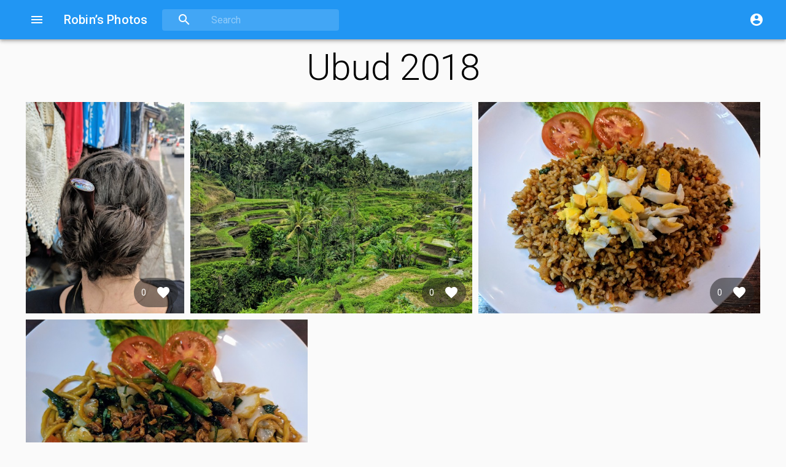

--- FILE ---
content_type: text/html; charset=utf-8
request_url: https://photos.robinclowers.com/albums/ubud-2018
body_size: 7835
content:
<!DOCTYPE html><html lang="en" dir="ltr"><head><meta charSet="utf-8"/><meta name="viewport" content="minimum-scale=1, initial-scale=1, width=device-width, shrink-to-fit=no"/><meta name="theme-color" content="#2196f3"/><meta name="google-site-verification" content="Hxg_i311K6d-q0_vSMeQoH63c_kzbTmHaI9iUgw93MY"/><link rel="stylesheet" href="https://fonts.googleapis.com/css?family=Roboto:300,400,500"/><link rel="stylesheet" href="https://fonts.googleapis.com/icon?family=Material+Icons"/><link href="/static/apple-touch-icon-57x57.png" rel="apple-touch-icon" sizes="57x57"/><link href="/static/apple-touch-icon-60x60.png" rel="apple-touch-icon" sizes="60x60"/><link href="/static/apple-touch-icon-72x72.png" rel="apple-touch-icon" sizes="72x72"/><link href="/static/apple-touch-icon-76x76.png" rel="apple-touch-icon" sizes="76x76"/><link href="/static/apple-touch-icon-114x114.png" rel="apple-touch-icon" sizes="114x114"/><link href="/static/apple-touch-icon-120x120.png" rel="apple-touch-icon" sizes="120x120"/><link href="/static/apple-touch-icon-144x144.png" rel="apple-touch-icon" sizes="144x144"/><link href="/static/apple-touch-icon-152x152.png" rel="apple-touch-icon" sizes="152x152"/><link href="/static/apple-touch-icon-180x180.png" rel="apple-touch-icon" sizes="180x180"/><link href="/static/favicon-32x32.png" rel="icon" sizes="32x32" type="image/png"/><link href="/static/android-chrome-192x192.png" rel="icon" sizes="192x192" type="image/png"/><link href="/static/favicon-96x96.png" rel="icon" sizes="96x96" type="image/png"/><link href="/static/favicon-16x16.png" rel="icon" sizes="16x16" type="image/png"/><style>
            a {
              text-decoration: none;
              color: inherit;
            }
          </style><meta name="viewport" content="width=device-width"/><meta charSet="utf-8"/><title>Ubud 2018 photos</title><meta property="title" content="Photos from Ubud 2018"/><meta property="description" content="Photos from Ubud 2018"/><meta property="og:title" content="Ubud 2018"/><meta property="og:description" content="Photos from Ubud 2018"/><meta property="og:url" content="https://photos.robinclowers.com/albums/ubud-2018"/><meta property="og:image" content="https://s3.amazonaws.com/robin-photos/ubud-2018/original/IMG_20180713_170248.jpg"/><meta property="og:image:secure_url" content="https://s3.amazonaws.com/robin-photos/ubud-2018/original/IMG_20180713_170248.jpg"/><meta property="og:image:width" content="4032"/><meta property="og:image:height" content="3024"/><meta name="next-head-count" content="12"/><link rel="preload" href="/_next/static/pVmgwAUYWYsYidegm6m5Q/pages/_app.js" as="script"/><link rel="preload" href="/_next/static/pVmgwAUYWYsYidegm6m5Q/pages/album.js" as="script"/><link rel="preload" href="/_next/static/runtime/webpack-1c5199ff66550d26e499.js" as="script"/><link rel="preload" href="/_next/static/chunks/framework.96c536996945aa822045.js" as="script"/><link rel="preload" href="/_next/static/chunks/commons.8a0bbbfdddb9e168e3f1.js" as="script"/><link rel="preload" href="/_next/static/chunks/779dee10d0a76a6d4fe2da6034d6e6be7032cbfc.bdd7d7f4a1521c85b89a.js" as="script"/><link rel="preload" href="/_next/static/runtime/main-4e7a5574c0d769821bb9.js" as="script"/><link rel="preload" href="/_next/static/chunks/b6881e18989b0122d8395bbf18773ede867ec242.7f1e053ae4f667835467.js" as="script"/><link rel="preload" href="/_next/static/chunks/e589398759961f1ce5a0ef67ff25b4477531e667.7ef0969abe793afb8b99.js" as="script"/><link rel="preload" href="/_next/static/chunks/086f2c559874f3860ff6dbae05ef8d7ad311cdeb.77d999f09cf0c1c26765.js" as="script"/><link rel="preload" href="/_next/static/chunks/660e88be36ec86a85a47577fcd24a9f04ed2885b.1e7bf92ae6281b10f77a.js" as="script"/><style id="jss-server-side">html {
  box-sizing: border-box;
  -webkit-font-smoothing: antialiased;
  -moz-osx-font-smoothing: grayscale;
}
*, *::before, *::after {
  box-sizing: inherit;
}
body {
  margin: 0;
  background-color: #fafafa;
}
@media print {
  body {
    background-color: #fff;
  }
}
.jss71 {
  margin: 0;
  display: block;
}
.jss72 {
  color: rgba(0, 0, 0, 0.54);
  font-size: 7rem;
  font-weight: 300;
  font-family: "Roboto", "Helvetica", "Arial", sans-serif;
  line-height: 1.14286em;
  margin-left: -.04em;
  letter-spacing: -.04em;
}
.jss73 {
  color: rgba(0, 0, 0, 0.54);
  font-size: 3.5rem;
  font-weight: 400;
  font-family: "Roboto", "Helvetica", "Arial", sans-serif;
  line-height: 1.30357em;
  margin-left: -.02em;
  letter-spacing: -.02em;
}
.jss74 {
  color: rgba(0, 0, 0, 0.54);
  font-size: 2.8125rem;
  font-weight: 400;
  font-family: "Roboto", "Helvetica", "Arial", sans-serif;
  line-height: 1.13333em;
  margin-left: -.02em;
}
.jss75 {
  color: rgba(0, 0, 0, 0.54);
  font-size: 2.125rem;
  font-weight: 400;
  font-family: "Roboto", "Helvetica", "Arial", sans-serif;
  line-height: 1.20588em;
}
.jss76 {
  color: rgba(0, 0, 0, 0.87);
  font-size: 1.5rem;
  font-weight: 400;
  font-family: "Roboto", "Helvetica", "Arial", sans-serif;
  line-height: 1.35417em;
}
.jss77 {
  color: rgba(0, 0, 0, 0.87);
  font-size: 1.3125rem;
  font-weight: 500;
  font-family: "Roboto", "Helvetica", "Arial", sans-serif;
  line-height: 1.16667em;
}
.jss78 {
  color: rgba(0, 0, 0, 0.87);
  font-size: 1rem;
  font-weight: 400;
  font-family: "Roboto", "Helvetica", "Arial", sans-serif;
  line-height: 1.5em;
}
.jss79 {
  color: rgba(0, 0, 0, 0.87);
  font-size: 0.875rem;
  font-family: "Roboto", "Helvetica", "Arial", sans-serif;
  font-weight: 400;
  line-height: 1.5;
  letter-spacing: 0.01071em;
}
.jss80 {
  color: rgba(0, 0, 0, 0.87);
  font-size: 1rem;
  font-family: "Roboto", "Helvetica", "Arial", sans-serif;
  font-weight: 400;
  line-height: 1.5;
  letter-spacing: 0.00938em;
}
.jss81 {
  color: rgba(0, 0, 0, 0.87);
  font-size: 0.75rem;
  font-family: "Roboto", "Helvetica", "Arial", sans-serif;
  font-weight: 400;
  line-height: 1.66;
  letter-spacing: 0.03333em;
}
.jss82 {
  color: rgba(0, 0, 0, 0.87);
  font-size: 0.875rem;
  font-family: "Roboto", "Helvetica", "Arial", sans-serif;
  font-weight: 500;
  line-height: 1.75;
  letter-spacing: 0.02857em;
  text-transform: uppercase;
}
.jss83 {
  color: rgba(0, 0, 0, 0.87);
  font-size: 6rem;
  font-family: "Roboto", "Helvetica", "Arial", sans-serif;
  font-weight: 300;
  line-height: 1;
  letter-spacing: -0.01562em;
}
.jss84 {
  color: rgba(0, 0, 0, 0.87);
  font-size: 3.75rem;
  font-family: "Roboto", "Helvetica", "Arial", sans-serif;
  font-weight: 300;
  line-height: 1;
  letter-spacing: -0.00833em;
}
.jss85 {
  color: rgba(0, 0, 0, 0.87);
  font-size: 3rem;
  font-family: "Roboto", "Helvetica", "Arial", sans-serif;
  font-weight: 400;
  line-height: 1.04;
  letter-spacing: 0em;
}
.jss86 {
  color: rgba(0, 0, 0, 0.87);
  font-size: 2.125rem;
  font-family: "Roboto", "Helvetica", "Arial", sans-serif;
  font-weight: 400;
  line-height: 1.17;
  letter-spacing: 0.00735em;
}
.jss87 {
  color: rgba(0, 0, 0, 0.87);
  font-size: 1.5rem;
  font-family: "Roboto", "Helvetica", "Arial", sans-serif;
  font-weight: 400;
  line-height: 1.33;
  letter-spacing: 0em;
}
.jss88 {
  color: rgba(0, 0, 0, 0.87);
  font-size: 1.25rem;
  font-family: "Roboto", "Helvetica", "Arial", sans-serif;
  font-weight: 500;
  line-height: 1.6;
  letter-spacing: 0.0075em;
}
.jss89 {
  color: rgba(0, 0, 0, 0.87);
  font-size: 1rem;
  font-family: "Roboto", "Helvetica", "Arial", sans-serif;
  font-weight: 400;
  line-height: 1.75;
  letter-spacing: 0.00938em;
}
.jss90 {
  color: rgba(0, 0, 0, 0.87);
  font-size: 0.875rem;
  font-family: "Roboto", "Helvetica", "Arial", sans-serif;
  font-weight: 500;
  line-height: 1.57;
  letter-spacing: 0.00714em;
}
.jss91 {
  color: rgba(0, 0, 0, 0.87);
  font-size: 0.75rem;
  font-family: "Roboto", "Helvetica", "Arial", sans-serif;
  font-weight: 400;
  line-height: 2.66;
  letter-spacing: 0.08333em;
  text-transform: uppercase;
}
.jss92 {
  width: 1px;
  height: 1px;
  position: absolute;
  overflow: hidden;
}
.jss93 {
  text-align: left;
}
.jss94 {
  text-align: center;
}
.jss95 {
  text-align: right;
}
.jss96 {
  text-align: justify;
}
.jss97 {
  overflow: hidden;
  white-space: nowrap;
  text-overflow: ellipsis;
}
.jss98 {
  margin-bottom: 0.35em;
}
.jss99 {
  margin-bottom: 16px;
}
.jss100 {
  color: inherit;
}
.jss101 {
  color: #2196f3;
}
.jss102 {
  color: #ff9100;
}
.jss103 {
  color: rgba(0, 0, 0, 0.87);
}
.jss104 {
  color: rgba(0, 0, 0, 0.54);
}
.jss105 {
  color: #f44336;
}
.jss106 {
  display: inline;
}
.jss22 {
  background-color: #fff;
}
.jss23 {
  border-radius: 4px;
}
.jss24 {
  box-shadow: none;
}
.jss25 {
  box-shadow: 0px 1px 3px 0px rgba(0,0,0,0.2),0px 1px 1px 0px rgba(0,0,0,0.14),0px 2px 1px -1px rgba(0,0,0,0.12);
}
.jss26 {
  box-shadow: 0px 1px 5px 0px rgba(0,0,0,0.2),0px 2px 2px 0px rgba(0,0,0,0.14),0px 3px 1px -2px rgba(0,0,0,0.12);
}
.jss27 {
  box-shadow: 0px 1px 8px 0px rgba(0,0,0,0.2),0px 3px 4px 0px rgba(0,0,0,0.14),0px 3px 3px -2px rgba(0,0,0,0.12);
}
.jss28 {
  box-shadow: 0px 2px 4px -1px rgba(0,0,0,0.2),0px 4px 5px 0px rgba(0,0,0,0.14),0px 1px 10px 0px rgba(0,0,0,0.12);
}
.jss29 {
  box-shadow: 0px 3px 5px -1px rgba(0,0,0,0.2),0px 5px 8px 0px rgba(0,0,0,0.14),0px 1px 14px 0px rgba(0,0,0,0.12);
}
.jss30 {
  box-shadow: 0px 3px 5px -1px rgba(0,0,0,0.2),0px 6px 10px 0px rgba(0,0,0,0.14),0px 1px 18px 0px rgba(0,0,0,0.12);
}
.jss31 {
  box-shadow: 0px 4px 5px -2px rgba(0,0,0,0.2),0px 7px 10px 1px rgba(0,0,0,0.14),0px 2px 16px 1px rgba(0,0,0,0.12);
}
.jss32 {
  box-shadow: 0px 5px 5px -3px rgba(0,0,0,0.2),0px 8px 10px 1px rgba(0,0,0,0.14),0px 3px 14px 2px rgba(0,0,0,0.12);
}
.jss33 {
  box-shadow: 0px 5px 6px -3px rgba(0,0,0,0.2),0px 9px 12px 1px rgba(0,0,0,0.14),0px 3px 16px 2px rgba(0,0,0,0.12);
}
.jss34 {
  box-shadow: 0px 6px 6px -3px rgba(0,0,0,0.2),0px 10px 14px 1px rgba(0,0,0,0.14),0px 4px 18px 3px rgba(0,0,0,0.12);
}
.jss35 {
  box-shadow: 0px 6px 7px -4px rgba(0,0,0,0.2),0px 11px 15px 1px rgba(0,0,0,0.14),0px 4px 20px 3px rgba(0,0,0,0.12);
}
.jss36 {
  box-shadow: 0px 7px 8px -4px rgba(0,0,0,0.2),0px 12px 17px 2px rgba(0,0,0,0.14),0px 5px 22px 4px rgba(0,0,0,0.12);
}
.jss37 {
  box-shadow: 0px 7px 8px -4px rgba(0,0,0,0.2),0px 13px 19px 2px rgba(0,0,0,0.14),0px 5px 24px 4px rgba(0,0,0,0.12);
}
.jss38 {
  box-shadow: 0px 7px 9px -4px rgba(0,0,0,0.2),0px 14px 21px 2px rgba(0,0,0,0.14),0px 5px 26px 4px rgba(0,0,0,0.12);
}
.jss39 {
  box-shadow: 0px 8px 9px -5px rgba(0,0,0,0.2),0px 15px 22px 2px rgba(0,0,0,0.14),0px 6px 28px 5px rgba(0,0,0,0.12);
}
.jss40 {
  box-shadow: 0px 8px 10px -5px rgba(0,0,0,0.2),0px 16px 24px 2px rgba(0,0,0,0.14),0px 6px 30px 5px rgba(0,0,0,0.12);
}
.jss41 {
  box-shadow: 0px 8px 11px -5px rgba(0,0,0,0.2),0px 17px 26px 2px rgba(0,0,0,0.14),0px 6px 32px 5px rgba(0,0,0,0.12);
}
.jss42 {
  box-shadow: 0px 9px 11px -5px rgba(0,0,0,0.2),0px 18px 28px 2px rgba(0,0,0,0.14),0px 7px 34px 6px rgba(0,0,0,0.12);
}
.jss43 {
  box-shadow: 0px 9px 12px -6px rgba(0,0,0,0.2),0px 19px 29px 2px rgba(0,0,0,0.14),0px 7px 36px 6px rgba(0,0,0,0.12);
}
.jss44 {
  box-shadow: 0px 10px 13px -6px rgba(0,0,0,0.2),0px 20px 31px 3px rgba(0,0,0,0.14),0px 8px 38px 7px rgba(0,0,0,0.12);
}
.jss45 {
  box-shadow: 0px 10px 13px -6px rgba(0,0,0,0.2),0px 21px 33px 3px rgba(0,0,0,0.14),0px 8px 40px 7px rgba(0,0,0,0.12);
}
.jss46 {
  box-shadow: 0px 10px 14px -6px rgba(0,0,0,0.2),0px 22px 35px 3px rgba(0,0,0,0.14),0px 8px 42px 7px rgba(0,0,0,0.12);
}
.jss47 {
  box-shadow: 0px 11px 14px -7px rgba(0,0,0,0.2),0px 23px 36px 3px rgba(0,0,0,0.14),0px 9px 44px 8px rgba(0,0,0,0.12);
}
.jss48 {
  box-shadow: 0px 11px 15px -7px rgba(0,0,0,0.2),0px 24px 38px 3px rgba(0,0,0,0.14),0px 9px 46px 8px rgba(0,0,0,0.12);
}
.jss13 {
  width: 100%;
  display: flex;
  z-index: 1100;
  box-sizing: border-box;
  flex-shrink: 0;
  flex-direction: column;
}
.jss14 {
  top: 0;
  left: auto;
  right: 0;
  position: fixed;
}
.jss15 {
  top: 0;
  left: auto;
  right: 0;
  position: absolute;
}
.jss16 {
  top: 0;
  left: auto;
  right: 0;
  position: sticky;
}
.jss17 {
  position: static;
}
.jss18 {
  position: relative;
}
.jss19 {
  color: rgba(0, 0, 0, 0.87);
  background-color: #f5f5f5;
}
.jss20 {
  color: #fff;
  background-color: #2196f3;
}
.jss21 {
  color: rgba(0, 0, 0, 0.87);
  background-color: #ff9100;
}
.jss49 {
  display: flex;
  position: relative;
  align-items: center;
}
.jss50 {
  padding-left: 16px;
  padding-right: 16px;
}
@media (min-width:600px) {
  .jss50 {
    padding-left: 24px;
    padding-right: 24px;
  }
}
.jss51 {
  min-height: 56px;
}
@media (min-width:0px) and (orientation: landscape) {
  .jss51 {
    min-height: 48px;
  }
}
@media (min-width:600px) {
  .jss51 {
    min-height: 64px;
  }
}
.jss52 {
  min-height: 48px;
}
.jss59 {
  color: inherit;
  border: 0;
  margin: 0;
  cursor: pointer;
  display: inline-flex;
  outline: none;
  padding: 0;
  position: relative;
  align-items: center;
  user-select: none;
  border-radius: 0;
  vertical-align: middle;
  justify-content: center;
  -moz-appearance: none;
  text-decoration: none;
  background-color: transparent;
  -webkit-appearance: none;
  -webkit-tap-highlight-color: transparent;
}
.jss59::-moz-focus-inner {
  border-style: none;
}
.jss59.jss60 {
  cursor: default;
  pointer-events: none;
}
.jss53 {
  flex: 0 0 auto;
  color: rgba(0, 0, 0, 0.54);
  padding: 12px;
  overflow: visible;
  font-size: 1.5rem;
  text-align: center;
  transition: background-color 150ms cubic-bezier(0.4, 0, 0.2, 1) 0ms;
  border-radius: 50%;
}
.jss53:hover {
  background-color: rgba(0, 0, 0, 0.08);
}
.jss53.jss57 {
  color: rgba(0, 0, 0, 0.26);
}
@media (hover: none) {
  .jss53:hover {
    background-color: transparent;
  }
}
.jss53:hover.jss57 {
  background-color: transparent;
}
.jss54 {
  color: inherit;
}
.jss55 {
  color: #2196f3;
}
.jss55:hover {
  background-color: rgba(33, 150, 243, 0.08);
}
@media (hover: none) {
  .jss55:hover {
    background-color: transparent;
  }
}
.jss56 {
  color: #ff9100;
}
.jss56:hover {
  background-color: rgba(255, 145, 0, 0.08);
}
@media (hover: none) {
  .jss56:hover {
    background-color: transparent;
  }
}
.jss58 {
  width: 100%;
  display: flex;
  align-items: inherit;
  justify-content: inherit;
}
.jss107 {
  color: rgba(0, 0, 0, 0.87);
  cursor: text;
  display: inline-flex;
  font-size: 1rem;
  font-family: "Roboto", "Helvetica", "Arial", sans-serif;
  line-height: 1.1875em;
  align-items: center;
}
.jss107.jss110 {
  color: rgba(0, 0, 0, 0.38);
  cursor: default;
}
.jss115 {
  padding: 6px 0 7px;
}
.jss116 {
  width: 100%;
}
.jss117 {
  font: inherit;
  color: currentColor;
  width: 100%;
  border: 0;
  margin: 0;
  padding: 6px 0 7px;
  display: block;
  min-width: 0;
  box-sizing: content-box;
  background: none;
  -webkit-tap-highlight-color: transparent;
}
.jss117::-webkit-input-placeholder {
  color: currentColor;
  opacity: 0.42;
  transition: opacity 200ms cubic-bezier(0.4, 0, 0.2, 1) 0ms;
}
.jss117::-moz-placeholder {
  color: currentColor;
  opacity: 0.42;
  transition: opacity 200ms cubic-bezier(0.4, 0, 0.2, 1) 0ms;
}
.jss117:-ms-input-placeholder {
  color: currentColor;
  opacity: 0.42;
  transition: opacity 200ms cubic-bezier(0.4, 0, 0.2, 1) 0ms;
}
.jss117::-ms-input-placeholder {
  color: currentColor;
  opacity: 0.42;
  transition: opacity 200ms cubic-bezier(0.4, 0, 0.2, 1) 0ms;
}
.jss117:focus {
  outline: 0;
}
.jss117:invalid {
  box-shadow: none;
}
.jss117::-webkit-search-decoration {
  -webkit-appearance: none;
}
.jss117.jss110 {
  opacity: 1;
}
label[data-shrink=false] + .jss108 .jss117::-webkit-input-placeholder {
  opacity: 0;
}
label[data-shrink=false] + .jss108 .jss117::-moz-placeholder {
  opacity: 0;
}
label[data-shrink=false] + .jss108 .jss117:-ms-input-placeholder {
  opacity: 0;
}
label[data-shrink=false] + .jss108 .jss117::-ms-input-placeholder {
  opacity: 0;
}
label[data-shrink=false] + .jss108 .jss117:focus::-webkit-input-placeholder {
  opacity: 0.42;
}
label[data-shrink=false] + .jss108 .jss117:focus::-moz-placeholder {
  opacity: 0.42;
}
label[data-shrink=false] + .jss108 .jss117:focus:-ms-input-placeholder {
  opacity: 0.42;
}
label[data-shrink=false] + .jss108 .jss117:focus::-ms-input-placeholder {
  opacity: 0.42;
}
.jss118 {
  padding-top: 3px;
}
.jss119 {
  resize: none;
  padding: 0;
}
.jss120 {
  height: 1.1875em;
}
.jss121 {
  -moz-appearance: textfield;
  -webkit-appearance: textfield;
}
.jss125 {
  top: 0;
  left: 0;
  right: 0;
  bottom: 0;
  z-index: 1300;
  position: fixed;
}
.jss126 {
  visibility: hidden;
}
.jss124 {
  outline: none;
  position: absolute;
  min-width: 16px;
  max-width: calc(100% - 32px);
  overflow-y: auto;
  overflow-x: hidden;
  min-height: 16px;
  max-height: calc(100% - 32px);
}
.jss161 {
  width: 100%;
  display: flex;
  position: relative;
  box-sizing: border-box;
  text-align: left;
  align-items: center;
  padding-top: 11px;
  padding-bottom: 11px;
  justify-content: flex-start;
  text-decoration: none;
}
.jss161.jss172, .jss161.jss172:hover, .jss161.jss172:focus {
  background-color: rgba(0, 0, 0, 0.14);
}
.jss162 {
  position: relative;
}
.jss165 {
  padding-top: 8px;
  padding-bottom: 8px;
}
.jss166 {
  align-items: flex-start;
}
.jss167 {
  opacity: 0.5;
}
.jss168 {
  border-bottom: 1px solid rgba(0, 0, 0, 0.12);
  background-clip: padding-box;
}
.jss169 {
  padding-left: 16px;
  padding-right: 16px;
}
.jss170 {
  transition: background-color 150ms cubic-bezier(0.4, 0, 0.2, 1) 0ms;
}
.jss170:hover {
  text-decoration: none;
  background-color: rgba(0, 0, 0, 0.08);
}
.jss170:focus {
  background-color: rgba(0, 0, 0, 0.08);
}
@media (hover: none) {
  .jss170:hover {
    background-color: transparent;
  }
}
.jss171 {
  padding-right: 32px;
}
.jss157 {
  margin: 0;
  padding: 0;
  position: relative;
  list-style: none;
}
.jss158 {
  padding-top: 8px;
  padding-bottom: 8px;
}
.jss159 {
  padding-top: 4px;
  padding-bottom: 4px;
}
.jss160 {
  padding-top: 0;
}
.jss62 {
  width: 1em;
  height: 1em;
  overflow: hidden;
  font-size: 24px;
  user-select: none;
  flex-shrink: 0;
}
.jss63 {
  color: #2196f3;
}
.jss64 {
  color: #ff9100;
}
.jss65 {
  color: rgba(0, 0, 0, 0.54);
}
.jss66 {
  color: #f44336;
}
.jss67 {
  color: rgba(0, 0, 0, 0.26);
}
.jss68 {
  font-size: inherit;
}
.jss69 {
  font-size: 20px;
}
.jss70 {
  font-size: 36px;
}
.jss141 {
  flex: 0 0 auto;
}
.jss142 {
  top: 0;
  flex: 1 0 auto;
  height: 100%;
  display: flex;
  z-index: 1200;
  outline: none;
  position: fixed;
  overflow-y: auto;
  flex-direction: column;
  -webkit-overflow-scrolling: touch;
}
.jss143 {
  left: 0;
  right: auto;
}
.jss144 {
  left: auto;
  right: 0;
}
.jss145 {
  top: 0;
  left: 0;
  right: 0;
  bottom: auto;
  height: auto;
  max-height: 100%;
}
.jss146 {
  top: auto;
  left: 0;
  right: 0;
  bottom: 0;
  height: auto;
  max-height: 100%;
}
.jss147 {
  border-right: 1px solid rgba(0, 0, 0, 0.12);
}
.jss148 {
  border-bottom: 1px solid rgba(0, 0, 0, 0.12);
}
.jss149 {
  border-left: 1px solid rgba(0, 0, 0, 0.12);
}
.jss150 {
  border-top: 1px solid rgba(0, 0, 0, 0.12);
}
.jss152 {
  height: 1px;
  margin: 0;
  border: none;
  flex-shrink: 0;
  background-color: rgba(0, 0, 0, 0.12);
}
.jss153 {
  left: 0;
  width: 100%;
  bottom: 0;
  position: absolute;
}
.jss154 {
  margin-left: 72px;
}
.jss155 {
  background-color: rgba(0, 0, 0, 0.08);
}
.jss156 {
  margin-left: 16px;
  margin-right: 16px;
}
.jss173 {
  color: rgba(0, 0, 0, 0.54);
  display: inline-flex;
  flex-shrink: 0;
  margin-right: 16px;
}
.jss174 {
  flex: 1 1 auto;
  padding: 0 16px;
  min-width: 0;
}
.jss174:first-child {
  padding-left: 0;
}
.jss175:first-child {
  padding-left: 56px;
}
.jss176 {
  font-size: 0.8125rem;
}
.jss177.jss179 {
  font-size: inherit;
}
.jss178.jss179 {
  font-size: inherit;
}
.jss137 {
  width: 240px;
  flex-shrink: 0;
}
.jss138 {
  width: 240px;
}
.jss139 {
  display: flex;
  padding: 0 8px;
  min-height: 56px;
  align-items: center;
  justify-content: flex-end;
}
@media (min-width:0px) and (orientation: landscape) {
  .jss139 {
    min-height: 48px;
  }
}
@media (min-width:600px) {
  .jss139 {
    min-height: 64px;
  }
}
.jss4 {
  width: 100%;
}
.jss5 {
  flex-grow: 1;
}
.jss6 {
  display: none;
}
@media (min-width:600px) {
  .jss6 {
    display: block;
  }
}
.jss7 {
  margin-left: 12px;
  margin-right: 20px;
}
.jss8 {
  width: 100%;
  position: relative;
  margin-left: 0;
  margin-right: 16px;
  border-radius: 4px;
  background-color: rgba(255, 255, 255, 0.15);
}
.jss8:hover {
  background-color: rgba(255, 255, 255, 0.25);
}
@media (min-width:600px) {
  .jss8 {
    width: auto;
    margin-left: 24px;
  }
}
.jss9 {
  width: 72px;
  height: 100%;
  display: flex;
  position: absolute;
  align-items: center;
  pointer-events: none;
  justify-content: center;
}
.jss10 {
  width: 24px;
  height: 24px;
  border-radius: 24px;
}
.jss11 {
  color: inherit;
  width: 100%;
}
.jss12 {
  width: 100%;
  transition: width 300ms cubic-bezier(0.4, 0, 0.2, 1) 0ms;
  padding-top: 8px;
  padding-left: 80px;
  padding-right: 8px;
  padding-bottom: 8px;
}
@media (min-width:960px) {
  .jss12 {
    width: 200px;
  }
}
.jss2 {
  top: 15px;
  left: 0;
  right: 0;
  color: #fff;
  width: 140px;
  margin: 0 auto;
  height: 35px;
  padding: 8px;
  position: fixed;
  text-align: center;
  border-radius: 4px;
  background-color: #1976d2;
}
.jss3 {
  font-family: Roboto;
  margin-right: 10px;
  vertical-align: top;
}
.jss132 {
  border-radius: 24px;
  background-color: #21212185;
}
.jss133 {
  display: flex;
  align-items: center;
  margin-left: 8px;
  flex-direction: row;
}
.jss134 {
  width: 24px;
  padding: 12px;
  padding-right: 4px;
}
.jss135 {
  color: #2196f3;
}
.jss136 {
  color: #fff;
}
.jss128 {
  display: flex;
  position: absolute;
  white-space: nowrap;
  flex-direction: column;
}
.jss129 {
  right: 10px;
  bottom: 10px;
  position: absolute;
}
.jss130 {
  display: flex;
  position: relative;
  background-color: #64b5f6;
}
.jss131 {
  height: 18px;
  margin: 0px 8px;
  display: flex;
}
@media (min-width:600px) {
  .jss131 {
    margin: 0;
  }
}
.jss127 {
  margin: 0;
  position: relative;
}
@media (min-width:600px) {
  .jss127 {
    margin-left: 32px;
    margin-right: 32px;
  }
}
.jss1 {
  margin: 8px;
  padding: 8px;
  text-align: center;
}</style></head><body><div id="__next"><div class="jss4"><header class="jss22 jss28 jss13 jss17 jss20"><div class="jss49 jss51 jss50"><button class="jss59 jss53 jss54 jss7" tabindex="0" type="button" aria-label="Open drawer"><span class="jss58"><span class="material-icons jss62" aria-hidden="true">menu</span></span></button><a href="/"><h6 class="jss71 jss88 jss100 jss97 jss6">Robinʼs Photos</h6></a><div class="jss8"><div class="jss9"><span class="material-icons jss62" aria-hidden="true">search</span></div><form action="https://google.com/search" method="get"><div class="jss107"><input type="hidden" class="jss117 jss120" name="q" value="site:photos.robinclowers.com"/></div><div class="jss107 jss11"><input type="text" class="jss117 jss12" name="q" placeholder="Search"/></div></form></div><div class="jss5"></div><div><button class="jss59 jss53 jss54" tabindex="0" type="button" aria-owns="material-appbar" aria-haspopup="true"><span class="jss58"><span class="material-icons jss62" aria-hidden="true">account_circle</span></span></button></div></div></header></div><div><h2 class="jss71 jss84 jss100 jss1">Ubud 2018</h2><div class="jss127"><div style="display:none"><div class="jss128" style="top:10px;left:10px;height:279.80487804878055px;width:209.8536585365854px"><a class="jss130" style="height:279.80487804878055px" href="/albums/ubud-2018/IMG_20180713_161550.jpg"><img srcSet="https://s3.amazonaws.com/robin-photos/ubud-2018/mobile_sm/IMG_20180713_161550.jpg 360w, https://s3.amazonaws.com/robin-photos/ubud-2018/mobile_lg/IMG_20180713_161550.jpg 720w, https://s3.amazonaws.com/robin-photos/ubud-2018/tablet/IMG_20180713_161550.jpg 864w, https://s3.amazonaws.com/robin-photos/ubud-2018/laptop/IMG_20180713_161550.jpg 1151w, https://s3.amazonaws.com/robin-photos/ubud-2018/desktop/IMG_20180713_161550.jpg 1728w, https://s3.amazonaws.com/robin-photos/ubud-2018/original/IMG_20180713_161550.jpg 3024w" sizes="209.8536585365854px" src="https://s3.amazonaws.com/robin-photos/ubud-2018/mobile_sm/IMG_20180713_161550.jpg" alt="Photo in the album Ubud 2018"/><div class="jss129"><div class="jss133 jss132"><p class="jss71 jss79 jss134 jss136">0</p><button class="jss59 jss53 jss136" tabindex="0" type="button" aria-label="Favorite"><span class="jss58"><span class="material-icons jss62" aria-hidden="true">favorite</span></span></button></div></div></a></div><div class="jss128" style="top:10px;left:229.8536585365854px;height:279.80487804878055px;width:373.07317073170736px"><a class="jss130" style="height:279.80487804878055px" href="/albums/ubud-2018/IMG_20180713_170248.jpg"><img srcSet="https://s3.amazonaws.com/robin-photos/ubud-2018/mobile_sm/IMG_20180713_170248.jpg 640w, https://s3.amazonaws.com/robin-photos/ubud-2018/mobile_lg/IMG_20180713_170248.jpg 1280w, https://s3.amazonaws.com/robin-photos/ubud-2018/tablet/IMG_20180713_170248.jpg 1536w, https://s3.amazonaws.com/robin-photos/ubud-2018/laptop/IMG_20180713_170248.jpg 2047w, https://s3.amazonaws.com/robin-photos/ubud-2018/desktop/IMG_20180713_170248.jpg 3072w, https://s3.amazonaws.com/robin-photos/ubud-2018/original/IMG_20180713_170248.jpg 4032w" sizes="373.07317073170736px" src="https://s3.amazonaws.com/robin-photos/ubud-2018/mobile_sm/IMG_20180713_170248.jpg" alt="Photo in the album Ubud 2018"/><div class="jss129"><div class="jss133 jss132"><p class="jss71 jss79 jss134 jss136">0</p><button class="jss59 jss53 jss136" tabindex="0" type="button" aria-label="Favorite"><span class="jss58"><span class="material-icons jss62" aria-hidden="true">favorite</span></span></button></div></div></a></div><div class="jss128" style="top:10px;left:612.9268292682927px;height:279.80487804878055px;width:373.07317073170736px"><a class="jss130" style="height:279.80487804878055px" href="/albums/ubud-2018/IMG_20180713_195254.jpg"><img srcSet="https://s3.amazonaws.com/robin-photos/ubud-2018/mobile_sm/IMG_20180713_195254.jpg 640w, https://s3.amazonaws.com/robin-photos/ubud-2018/mobile_lg/IMG_20180713_195254.jpg 1280w, https://s3.amazonaws.com/robin-photos/ubud-2018/tablet/IMG_20180713_195254.jpg 1536w, https://s3.amazonaws.com/robin-photos/ubud-2018/laptop/IMG_20180713_195254.jpg 2047w, https://s3.amazonaws.com/robin-photos/ubud-2018/desktop/IMG_20180713_195254.jpg 3072w, https://s3.amazonaws.com/robin-photos/ubud-2018/original/IMG_20180713_195254.jpg 4032w" sizes="373.07317073170736px" src="https://s3.amazonaws.com/robin-photos/ubud-2018/mobile_sm/IMG_20180713_195254.jpg" alt="Photo in the album Ubud 2018"/><div class="jss129"><div class="jss133 jss132"><p class="jss71 jss79 jss134 jss136">0</p><button class="jss59 jss53 jss136" tabindex="0" type="button" aria-label="Favorite"><span class="jss58"><span class="material-icons jss62" aria-hidden="true">favorite</span></span></button></div></div></a></div><div class="jss128" style="top:299.80487804878055px;left:10px;height:297.80487804878055px;width:373.07317073170736px"><a class="jss130" style="height:279.80487804878055px" href="/albums/ubud-2018/IMG_20180713_195408.jpg"><img srcSet="https://s3.amazonaws.com/robin-photos/ubud-2018/mobile_sm/IMG_20180713_195408.jpg 640w, https://s3.amazonaws.com/robin-photos/ubud-2018/mobile_lg/IMG_20180713_195408.jpg 1280w, https://s3.amazonaws.com/robin-photos/ubud-2018/tablet/IMG_20180713_195408.jpg 1536w, https://s3.amazonaws.com/robin-photos/ubud-2018/laptop/IMG_20180713_195408.jpg 2047w, https://s3.amazonaws.com/robin-photos/ubud-2018/desktop/IMG_20180713_195408.jpg 3072w, https://s3.amazonaws.com/robin-photos/ubud-2018/original/IMG_20180713_195408.jpg 4032w" sizes="373.07317073170736px" src="https://s3.amazonaws.com/robin-photos/ubud-2018/mobile_sm/IMG_20180713_195408.jpg" alt="Photo in the album Ubud 2018"/><div class="jss129"><div class="jss133 jss132"><p class="jss71 jss79 jss134 jss136">0</p><button class="jss59 jss53 jss136" tabindex="0" type="button" aria-label="Favorite"><span class="jss58"><span class="material-icons jss62" aria-hidden="true">favorite</span></span></button></div></div></a></div></div></div></div><div class="jss140 jss141 jss137"><div class="jss22 jss24 jss142 jss138 jss143 jss147" style="visibility:hidden"><div class="jss139"><button class="jss59 jss53" tabindex="0" type="button"><span class="jss58"><span class="material-icons jss62" aria-hidden="true">chevron_left</span></span></button></div><hr class="jss152"/><ul class="jss157 jss158"><a class="jss59 jss161 jss164 jss169 jss170" tabindex="0" role="button" href="/"><div class="jss173"><span class="material-icons jss62" aria-hidden="true">home</span></div><div class="jss174"><span class="jss71 jss80 jss177">Home</span></div></a><a class="jss59 jss161 jss164 jss169 jss170" tabindex="0" role="button" href="/favorites"><div class="jss173"><span class="material-icons jss62" aria-hidden="true">favorite</span></div><div class="jss174"><span class="jss71 jss80 jss177">Favorites</span></div></a></ul></div></div></div><script id="__NEXT_DATA__" type="application/json">{"props":{"pageProps":{"user":{"id":null,"email":"","uid":null,"provider":null,"name":null,"created_at":null,"updated_at":null,"admin":false,"profile_photo_url":"https://gravatar.com/avatar/d41d8cd98f00b204e9800998ecf8427e"},"album":{"id":117,"title":"Ubud 2018","cover_photo_id":12212,"created_at":"2019-04-07T04:09:58.235Z","updated_at":"2020-06-12T23:47:19.733Z","slug":"ubud-2018","published_at":"2019-11-16T18:20:12.282Z","first_photo_taken_at":"2018-07-13T19:54:08.000Z","cover_photo":{"id":12212,"filename":"IMG_20180713_170248.jpg","created_at":"2019-04-07T04:10:17.100Z","updated_at":"2019-04-07T04:10:17.287Z","path":"ubud-2018","album_id":117,"caption":null,"mime_type":"image/jpeg","google_id":"AKkM_aIyM0Okc3FAYr07X4wmvkCLZVQjdLHWwnVl6WPr31a-21gB4tyxz7pEiCoDWn0JIHqQUDf2gYQEH-DA_t8Di3kxhe0UPw","taken_at":"2018-07-13T17:02:48.000Z","width":4032,"height":3024,"camera_make":"Google","camera_model":"Pixel 2","focal_length":"4.4","aperture_f_number":"1.8","iso_equivalent":67,"exposure_time":"1/755","lat":null,"lon":null,"versions":{"mobile_sm":{"id":39169,"size":"mobile_sm","mime_type":"image/jpeg","width":640,"height":480,"photo_id":12212,"created_at":"2019-04-07T04:10:18.605Z","updated_at":"2019-04-07T04:10:18.605Z","filename":"IMG_20180713_170248.jpg","url":"https://s3.amazonaws.com/robin-photos/ubud-2018/mobile_sm/IMG_20180713_170248.jpg"},"mobile_lg":{"id":39170,"size":"mobile_lg","mime_type":"image/jpeg","width":1280,"height":960,"photo_id":12212,"created_at":"2019-04-07T04:10:21.177Z","updated_at":"2019-04-07T04:10:21.177Z","filename":"IMG_20180713_170248.jpg","url":"https://s3.amazonaws.com/robin-photos/ubud-2018/mobile_lg/IMG_20180713_170248.jpg"},"tablet":{"id":39171,"size":"tablet","mime_type":"image/jpeg","width":1536,"height":1152,"photo_id":12212,"created_at":"2019-04-07T04:10:24.738Z","updated_at":"2019-04-07T04:10:24.738Z","filename":"IMG_20180713_170248.jpg","url":"https://s3.amazonaws.com/robin-photos/ubud-2018/tablet/IMG_20180713_170248.jpg"},"laptop":{"id":39172,"size":"laptop","mime_type":"image/jpeg","width":2047,"height":1535,"photo_id":12212,"created_at":"2019-04-07T04:10:29.815Z","updated_at":"2019-04-07T04:10:29.815Z","filename":"IMG_20180713_170248.jpg","url":"https://s3.amazonaws.com/robin-photos/ubud-2018/laptop/IMG_20180713_170248.jpg"},"desktop":{"id":39173,"size":"desktop","mime_type":"image/jpeg","width":3072,"height":2304,"photo_id":12212,"created_at":"2019-04-07T04:10:39.483Z","updated_at":"2019-04-07T04:10:39.483Z","filename":"IMG_20180713_170248.jpg","url":"https://s3.amazonaws.com/robin-photos/ubud-2018/desktop/IMG_20180713_170248.jpg"},"original":{"id":39174,"size":"original","mime_type":"image/jpeg","width":4032,"height":3024,"photo_id":12212,"created_at":"2019-04-07T04:10:39.491Z","updated_at":"2019-04-07T04:10:39.491Z","filename":"IMG_20180713_170248.jpg","url":"https://s3.amazonaws.com/robin-photos/ubud-2018/original/IMG_20180713_170248.jpg"}},"urls":{"mobile_sm":"https://s3.amazonaws.com/robin-photos/ubud-2018/mobile_sm/IMG_20180713_170248.jpg","mobile_lg":"https://s3.amazonaws.com/robin-photos/ubud-2018/mobile_lg/IMG_20180713_170248.jpg","tablet":"https://s3.amazonaws.com/robin-photos/ubud-2018/tablet/IMG_20180713_170248.jpg","laptop":"https://s3.amazonaws.com/robin-photos/ubud-2018/laptop/IMG_20180713_170248.jpg","desktop":"https://s3.amazonaws.com/robin-photos/ubud-2018/desktop/IMG_20180713_170248.jpg","original":"https://s3.amazonaws.com/robin-photos/ubud-2018/original/IMG_20180713_170248.jpg"},"alt":"Photo in the album Ubud 2018"},"photos":[{"id":12211,"filename":"IMG_20180713_161550.jpg","created_at":"2019-04-07T04:10:00.908Z","updated_at":"2019-04-07T04:10:01.096Z","path":"ubud-2018","album_id":117,"caption":null,"mime_type":"image/jpeg","google_id":"AKkM_aI7yQwLUJOU2rgBNcSvjea36TWP7bLPTcAY9sldW0PAapuWucBTnnUOBy4jkKemP9EKSfjTX4n_i7-ihjdtfIuQy8lplg","taken_at":"2018-07-13T16:15:50.000Z","width":3024,"height":4032,"camera_make":"Google","camera_model":"Pixel 2","focal_length":"4.4","aperture_f_number":"1.8","iso_equivalent":78,"exposure_time":"1/498","lat":null,"lon":null,"comments":[],"favorites":{"count":0,"names":"No one likes this photo yet.","current_user_favorite":null},"versions":{"mobile_sm":{"id":39163,"size":"mobile_sm","mime_type":"image/jpeg","width":360,"height":480,"photo_id":12211,"created_at":"2019-04-07T04:10:02.337Z","updated_at":"2019-04-07T04:10:02.337Z","filename":"IMG_20180713_161550.jpg","url":"https://s3.amazonaws.com/robin-photos/ubud-2018/mobile_sm/IMG_20180713_161550.jpg"},"mobile_lg":{"id":39164,"size":"mobile_lg","mime_type":"image/jpeg","width":720,"height":960,"photo_id":12211,"created_at":"2019-04-07T04:10:03.970Z","updated_at":"2019-04-07T04:10:03.970Z","filename":"IMG_20180713_161550.jpg","url":"https://s3.amazonaws.com/robin-photos/ubud-2018/mobile_lg/IMG_20180713_161550.jpg"},"tablet":{"id":39165,"size":"tablet","mime_type":"image/jpeg","width":864,"height":1152,"photo_id":12211,"created_at":"2019-04-07T04:10:05.831Z","updated_at":"2019-04-07T04:10:05.831Z","filename":"IMG_20180713_161550.jpg","url":"https://s3.amazonaws.com/robin-photos/ubud-2018/tablet/IMG_20180713_161550.jpg"},"laptop":{"id":39166,"size":"laptop","mime_type":"image/jpeg","width":1151,"height":1535,"photo_id":12211,"created_at":"2019-04-07T04:10:08.295Z","updated_at":"2019-04-07T04:10:08.295Z","filename":"IMG_20180713_161550.jpg","url":"https://s3.amazonaws.com/robin-photos/ubud-2018/laptop/IMG_20180713_161550.jpg"},"desktop":{"id":39167,"size":"desktop","mime_type":"image/jpeg","width":1728,"height":2304,"photo_id":12211,"created_at":"2019-04-07T04:10:13.184Z","updated_at":"2019-04-07T04:10:13.184Z","filename":"IMG_20180713_161550.jpg","url":"https://s3.amazonaws.com/robin-photos/ubud-2018/desktop/IMG_20180713_161550.jpg"},"original":{"id":39168,"size":"original","mime_type":"image/jpeg","width":3024,"height":4032,"photo_id":12211,"created_at":"2019-04-07T04:10:13.191Z","updated_at":"2019-04-07T04:10:13.191Z","filename":"IMG_20180713_161550.jpg","url":"https://s3.amazonaws.com/robin-photos/ubud-2018/original/IMG_20180713_161550.jpg"}},"urls":{"mobile_sm":"https://s3.amazonaws.com/robin-photos/ubud-2018/mobile_sm/IMG_20180713_161550.jpg","mobile_lg":"https://s3.amazonaws.com/robin-photos/ubud-2018/mobile_lg/IMG_20180713_161550.jpg","tablet":"https://s3.amazonaws.com/robin-photos/ubud-2018/tablet/IMG_20180713_161550.jpg","laptop":"https://s3.amazonaws.com/robin-photos/ubud-2018/laptop/IMG_20180713_161550.jpg","desktop":"https://s3.amazonaws.com/robin-photos/ubud-2018/desktop/IMG_20180713_161550.jpg","original":"https://s3.amazonaws.com/robin-photos/ubud-2018/original/IMG_20180713_161550.jpg"},"alt":"Photo in the album Ubud 2018","albumSlug":"ubud-2018"},{"id":12212,"filename":"IMG_20180713_170248.jpg","created_at":"2019-04-07T04:10:17.100Z","updated_at":"2019-04-07T04:10:17.287Z","path":"ubud-2018","album_id":117,"caption":null,"mime_type":"image/jpeg","google_id":"AKkM_aIyM0Okc3FAYr07X4wmvkCLZVQjdLHWwnVl6WPr31a-21gB4tyxz7pEiCoDWn0JIHqQUDf2gYQEH-DA_t8Di3kxhe0UPw","taken_at":"2018-07-13T17:02:48.000Z","width":4032,"height":3024,"camera_make":"Google","camera_model":"Pixel 2","focal_length":"4.4","aperture_f_number":"1.8","iso_equivalent":67,"exposure_time":"1/755","lat":null,"lon":null,"comments":[],"favorites":{"count":0,"names":"No one likes this photo yet.","current_user_favorite":null},"versions":{"mobile_sm":{"id":39169,"size":"mobile_sm","mime_type":"image/jpeg","width":640,"height":480,"photo_id":12212,"created_at":"2019-04-07T04:10:18.605Z","updated_at":"2019-04-07T04:10:18.605Z","filename":"IMG_20180713_170248.jpg","url":"https://s3.amazonaws.com/robin-photos/ubud-2018/mobile_sm/IMG_20180713_170248.jpg"},"mobile_lg":{"id":39170,"size":"mobile_lg","mime_type":"image/jpeg","width":1280,"height":960,"photo_id":12212,"created_at":"2019-04-07T04:10:21.177Z","updated_at":"2019-04-07T04:10:21.177Z","filename":"IMG_20180713_170248.jpg","url":"https://s3.amazonaws.com/robin-photos/ubud-2018/mobile_lg/IMG_20180713_170248.jpg"},"tablet":{"id":39171,"size":"tablet","mime_type":"image/jpeg","width":1536,"height":1152,"photo_id":12212,"created_at":"2019-04-07T04:10:24.738Z","updated_at":"2019-04-07T04:10:24.738Z","filename":"IMG_20180713_170248.jpg","url":"https://s3.amazonaws.com/robin-photos/ubud-2018/tablet/IMG_20180713_170248.jpg"},"laptop":{"id":39172,"size":"laptop","mime_type":"image/jpeg","width":2047,"height":1535,"photo_id":12212,"created_at":"2019-04-07T04:10:29.815Z","updated_at":"2019-04-07T04:10:29.815Z","filename":"IMG_20180713_170248.jpg","url":"https://s3.amazonaws.com/robin-photos/ubud-2018/laptop/IMG_20180713_170248.jpg"},"desktop":{"id":39173,"size":"desktop","mime_type":"image/jpeg","width":3072,"height":2304,"photo_id":12212,"created_at":"2019-04-07T04:10:39.483Z","updated_at":"2019-04-07T04:10:39.483Z","filename":"IMG_20180713_170248.jpg","url":"https://s3.amazonaws.com/robin-photos/ubud-2018/desktop/IMG_20180713_170248.jpg"},"original":{"id":39174,"size":"original","mime_type":"image/jpeg","width":4032,"height":3024,"photo_id":12212,"created_at":"2019-04-07T04:10:39.491Z","updated_at":"2019-04-07T04:10:39.491Z","filename":"IMG_20180713_170248.jpg","url":"https://s3.amazonaws.com/robin-photos/ubud-2018/original/IMG_20180713_170248.jpg"}},"urls":{"mobile_sm":"https://s3.amazonaws.com/robin-photos/ubud-2018/mobile_sm/IMG_20180713_170248.jpg","mobile_lg":"https://s3.amazonaws.com/robin-photos/ubud-2018/mobile_lg/IMG_20180713_170248.jpg","tablet":"https://s3.amazonaws.com/robin-photos/ubud-2018/tablet/IMG_20180713_170248.jpg","laptop":"https://s3.amazonaws.com/robin-photos/ubud-2018/laptop/IMG_20180713_170248.jpg","desktop":"https://s3.amazonaws.com/robin-photos/ubud-2018/desktop/IMG_20180713_170248.jpg","original":"https://s3.amazonaws.com/robin-photos/ubud-2018/original/IMG_20180713_170248.jpg"},"alt":"Photo in the album Ubud 2018","albumSlug":"ubud-2018"},{"id":12213,"filename":"IMG_20180713_195254.jpg","created_at":"2019-04-07T04:10:42.007Z","updated_at":"2019-04-07T04:10:42.195Z","path":"ubud-2018","album_id":117,"caption":null,"mime_type":"image/jpeg","google_id":"AKkM_aKYatc4Br2HIX1_SbQzPRw6ACgE0xKqYT8qwda8s76CdiZ7pl_AmkPCPFIpcsstdAZolm5hiesvxk0nI0ruAY4E5rifig","taken_at":"2018-07-13T19:52:54.000Z","width":4032,"height":3024,"camera_make":"Google","camera_model":"Pixel 2","focal_length":"4.4","aperture_f_number":"1.8","iso_equivalent":416,"exposure_time":"1/33","lat":null,"lon":null,"comments":[],"favorites":{"count":0,"names":"No one likes this photo yet.","current_user_favorite":null},"versions":{"mobile_sm":{"id":39175,"size":"mobile_sm","mime_type":"image/jpeg","width":640,"height":480,"photo_id":12213,"created_at":"2019-04-07T04:10:43.465Z","updated_at":"2019-04-07T04:10:43.465Z","filename":"IMG_20180713_195254.jpg","url":"https://s3.amazonaws.com/robin-photos/ubud-2018/mobile_sm/IMG_20180713_195254.jpg"},"mobile_lg":{"id":39176,"size":"mobile_lg","mime_type":"image/jpeg","width":1280,"height":960,"photo_id":12213,"created_at":"2019-04-07T04:10:45.935Z","updated_at":"2019-04-07T04:10:45.935Z","filename":"IMG_20180713_195254.jpg","url":"https://s3.amazonaws.com/robin-photos/ubud-2018/mobile_lg/IMG_20180713_195254.jpg"},"tablet":{"id":39177,"size":"tablet","mime_type":"image/jpeg","width":1536,"height":1152,"photo_id":12213,"created_at":"2019-04-07T04:10:48.827Z","updated_at":"2019-04-07T04:10:48.827Z","filename":"IMG_20180713_195254.jpg","url":"https://s3.amazonaws.com/robin-photos/ubud-2018/tablet/IMG_20180713_195254.jpg"},"laptop":{"id":39178,"size":"laptop","mime_type":"image/jpeg","width":2047,"height":1535,"photo_id":12213,"created_at":"2019-04-07T04:10:53.181Z","updated_at":"2019-04-07T04:10:53.181Z","filename":"IMG_20180713_195254.jpg","url":"https://s3.amazonaws.com/robin-photos/ubud-2018/laptop/IMG_20180713_195254.jpg"},"desktop":{"id":39179,"size":"desktop","mime_type":"image/jpeg","width":3072,"height":2304,"photo_id":12213,"created_at":"2019-04-07T04:11:01.068Z","updated_at":"2019-04-07T04:11:01.068Z","filename":"IMG_20180713_195254.jpg","url":"https://s3.amazonaws.com/robin-photos/ubud-2018/desktop/IMG_20180713_195254.jpg"},"original":{"id":39180,"size":"original","mime_type":"image/jpeg","width":4032,"height":3024,"photo_id":12213,"created_at":"2019-04-07T04:11:01.075Z","updated_at":"2019-04-07T04:11:01.075Z","filename":"IMG_20180713_195254.jpg","url":"https://s3.amazonaws.com/robin-photos/ubud-2018/original/IMG_20180713_195254.jpg"}},"urls":{"mobile_sm":"https://s3.amazonaws.com/robin-photos/ubud-2018/mobile_sm/IMG_20180713_195254.jpg","mobile_lg":"https://s3.amazonaws.com/robin-photos/ubud-2018/mobile_lg/IMG_20180713_195254.jpg","tablet":"https://s3.amazonaws.com/robin-photos/ubud-2018/tablet/IMG_20180713_195254.jpg","laptop":"https://s3.amazonaws.com/robin-photos/ubud-2018/laptop/IMG_20180713_195254.jpg","desktop":"https://s3.amazonaws.com/robin-photos/ubud-2018/desktop/IMG_20180713_195254.jpg","original":"https://s3.amazonaws.com/robin-photos/ubud-2018/original/IMG_20180713_195254.jpg"},"alt":"Photo in the album Ubud 2018","albumSlug":"ubud-2018"},{"id":12214,"filename":"IMG_20180713_195408.jpg","created_at":"2019-04-07T04:11:04.645Z","updated_at":"2019-04-07T04:11:04.831Z","path":"ubud-2018","album_id":117,"caption":null,"mime_type":"image/jpeg","google_id":"AKkM_aL-S0wP3nhlASBQ0Loorbxhzh8RrMz-cQzbY5l84eqwLghtomZLqNGahB_vKIXIzDzcANZxs493KxfQKYBMpKZ7ngPSyw","taken_at":"2018-07-13T19:54:08.000Z","width":4032,"height":3024,"camera_make":"Google","camera_model":"Pixel 2","focal_length":"4.4","aperture_f_number":"1.8","iso_equivalent":360,"exposure_time":"1/25","lat":null,"lon":null,"comments":[],"favorites":{"count":0,"names":"No one likes this photo yet.","current_user_favorite":null},"versions":{"mobile_sm":{"id":39181,"size":"mobile_sm","mime_type":"image/jpeg","width":640,"height":480,"photo_id":12214,"created_at":"2019-04-07T04:11:06.037Z","updated_at":"2019-04-07T04:11:06.037Z","filename":"IMG_20180713_195408.jpg","url":"https://s3.amazonaws.com/robin-photos/ubud-2018/mobile_sm/IMG_20180713_195408.jpg"},"mobile_lg":{"id":39182,"size":"mobile_lg","mime_type":"image/jpeg","width":1280,"height":960,"photo_id":12214,"created_at":"2019-04-07T04:11:08.128Z","updated_at":"2019-04-07T04:11:08.128Z","filename":"IMG_20180713_195408.jpg","url":"https://s3.amazonaws.com/robin-photos/ubud-2018/mobile_lg/IMG_20180713_195408.jpg"},"tablet":{"id":39183,"size":"tablet","mime_type":"image/jpeg","width":1536,"height":1152,"photo_id":12214,"created_at":"2019-04-07T04:11:10.941Z","updated_at":"2019-04-07T04:11:10.941Z","filename":"IMG_20180713_195408.jpg","url":"https://s3.amazonaws.com/robin-photos/ubud-2018/tablet/IMG_20180713_195408.jpg"},"laptop":{"id":39184,"size":"laptop","mime_type":"image/jpeg","width":2047,"height":1535,"photo_id":12214,"created_at":"2019-04-07T04:11:15.306Z","updated_at":"2019-04-07T04:11:15.306Z","filename":"IMG_20180713_195408.jpg","url":"https://s3.amazonaws.com/robin-photos/ubud-2018/laptop/IMG_20180713_195408.jpg"},"desktop":{"id":39185,"size":"desktop","mime_type":"image/jpeg","width":3072,"height":2304,"photo_id":12214,"created_at":"2019-04-07T04:11:23.285Z","updated_at":"2019-04-07T04:11:23.285Z","filename":"IMG_20180713_195408.jpg","url":"https://s3.amazonaws.com/robin-photos/ubud-2018/desktop/IMG_20180713_195408.jpg"},"original":{"id":39186,"size":"original","mime_type":"image/jpeg","width":4032,"height":3024,"photo_id":12214,"created_at":"2019-04-07T04:11:23.291Z","updated_at":"2019-04-07T04:11:23.291Z","filename":"IMG_20180713_195408.jpg","url":"https://s3.amazonaws.com/robin-photos/ubud-2018/original/IMG_20180713_195408.jpg"}},"urls":{"mobile_sm":"https://s3.amazonaws.com/robin-photos/ubud-2018/mobile_sm/IMG_20180713_195408.jpg","mobile_lg":"https://s3.amazonaws.com/robin-photos/ubud-2018/mobile_lg/IMG_20180713_195408.jpg","tablet":"https://s3.amazonaws.com/robin-photos/ubud-2018/tablet/IMG_20180713_195408.jpg","laptop":"https://s3.amazonaws.com/robin-photos/ubud-2018/laptop/IMG_20180713_195408.jpg","desktop":"https://s3.amazonaws.com/robin-photos/ubud-2018/desktop/IMG_20180713_195408.jpg","original":"https://s3.amazonaws.com/robin-photos/ubud-2018/original/IMG_20180713_195408.jpg"},"alt":"Photo in the album Ubud 2018","albumSlug":"ubud-2018"}]},"share_photo":{"url":"https://s3.amazonaws.com/robin-photos/ubud-2018/original/IMG_20180713_170248.jpg","width":4032,"height":3024},"status":200,"csrfToken":"vn0WDDYgS0pG3TAAson/3nHShv/cJDTTEPFXbQLe2Y4PM0i7bBr7wPmycwkqAKmeXheI596QD7jkL6Dn3q4lzw=="}},"page":"/album","query":{"slug":"ubud-2018"},"buildId":"pVmgwAUYWYsYidegm6m5Q","runtimeConfig":{},"nextExport":false,"isFallback":false,"gip":true}</script><script nomodule="" src="/_next/static/runtime/polyfills-feea6f884d35ee01dec6.js"></script><script async="" data-next-page="/_app" src="/_next/static/pVmgwAUYWYsYidegm6m5Q/pages/_app.js"></script><script async="" data-next-page="/album" src="/_next/static/pVmgwAUYWYsYidegm6m5Q/pages/album.js"></script><script src="/_next/static/runtime/webpack-1c5199ff66550d26e499.js" async=""></script><script src="/_next/static/chunks/framework.96c536996945aa822045.js" async=""></script><script src="/_next/static/chunks/commons.8a0bbbfdddb9e168e3f1.js" async=""></script><script src="/_next/static/chunks/779dee10d0a76a6d4fe2da6034d6e6be7032cbfc.bdd7d7f4a1521c85b89a.js" async=""></script><script src="/_next/static/runtime/main-4e7a5574c0d769821bb9.js" async=""></script><script src="/_next/static/chunks/b6881e18989b0122d8395bbf18773ede867ec242.7f1e053ae4f667835467.js" async=""></script><script src="/_next/static/chunks/e589398759961f1ce5a0ef67ff25b4477531e667.7ef0969abe793afb8b99.js" async=""></script><script src="/_next/static/chunks/086f2c559874f3860ff6dbae05ef8d7ad311cdeb.77d999f09cf0c1c26765.js" async=""></script><script src="/_next/static/chunks/660e88be36ec86a85a47577fcd24a9f04ed2885b.1e7bf92ae6281b10f77a.js" async=""></script><script src="/_next/static/pVmgwAUYWYsYidegm6m5Q/_buildManifest.js" async=""></script><script src="/_next/static/pVmgwAUYWYsYidegm6m5Q/_ssgManifest.js" async=""></script></body></html>

--- FILE ---
content_type: application/javascript; charset=utf-8
request_url: https://photos.robinclowers.com/_next/static/chunks/086f2c559874f3860ff6dbae05ef8d7ad311cdeb.77d999f09cf0c1c26765.js
body_size: 12628
content:
(window.webpackJsonp=window.webpackJsonp||[]).push([[7],{"/9aa":function(e,t,n){var r=n("NykK"),o=n("ExA7"),i="[object Symbol]";e.exports=function(e){return"symbol"==typeof e||o(e)&&r(e)==i}},"0cs1":function(e,t,n){"use strict";var r=n("TqRt");Object.defineProperty(t,"__esModule",{value:!0}),Object.defineProperty(t,"default",{enumerable:!0,get:function(){return o.default}});var o=r(n("mULl"))},"8L3F":function(e,t,n){"use strict";n.r(t),function(e){var n="undefined"!==typeof window&&"undefined"!==typeof document&&"undefined"!==typeof navigator,r=function(){for(var e=["Edge","Trident","Firefox"],t=0;t<e.length;t+=1)if(n&&navigator.userAgent.indexOf(e[t])>=0)return 1;return 0}();var o=n&&window.Promise?function(e){var t=!1;return function(){t||(t=!0,window.Promise.resolve().then((function(){t=!1,e()})))}}:function(e){var t=!1;return function(){t||(t=!0,setTimeout((function(){t=!1,e()}),r))}};function i(e){return e&&"[object Function]"==={}.toString.call(e)}function a(e,t){if(1!==e.nodeType)return[];var n=e.ownerDocument.defaultView.getComputedStyle(e,null);return t?n[t]:n}function s(e){return"HTML"===e.nodeName?e:e.parentNode||e.host}function c(e){if(!e)return document.body;switch(e.nodeName){case"HTML":case"BODY":return e.ownerDocument.body;case"#document":return e.body}var t=a(e),n=t.overflow,r=t.overflowX,o=t.overflowY;return/(auto|scroll|overlay)/.test(n+o+r)?e:c(s(e))}function f(e){return e&&e.referenceNode?e.referenceNode:e}var u=n&&!(!window.MSInputMethodContext||!document.documentMode),l=n&&/MSIE 10/.test(navigator.userAgent);function p(e){return 11===e?u:10===e?l:u||l}function d(e){if(!e)return document.documentElement;for(var t=p(10)?document.body:null,n=e.offsetParent||null;n===t&&e.nextElementSibling;)n=(e=e.nextElementSibling).offsetParent;var r=n&&n.nodeName;return r&&"BODY"!==r&&"HTML"!==r?-1!==["TH","TD","TABLE"].indexOf(n.nodeName)&&"static"===a(n,"position")?d(n):n:e?e.ownerDocument.documentElement:document.documentElement}function h(e){return null!==e.parentNode?h(e.parentNode):e}function m(e,t){if(!e||!e.nodeType||!t||!t.nodeType)return document.documentElement;var n=e.compareDocumentPosition(t)&Node.DOCUMENT_POSITION_FOLLOWING,r=n?e:t,o=n?t:e,i=document.createRange();i.setStart(r,0),i.setEnd(o,0);var a=i.commonAncestorContainer;if(e!==a&&t!==a||r.contains(o))return function(e){var t=e.nodeName;return"BODY"!==t&&("HTML"===t||d(e.firstElementChild)===e)}(a)?a:d(a);var s=h(e);return s.host?m(s.host,t):m(e,h(t).host)}function v(e){var t="top"===(arguments.length>1&&void 0!==arguments[1]?arguments[1]:"top")?"scrollTop":"scrollLeft",n=e.nodeName;if("BODY"===n||"HTML"===n){var r=e.ownerDocument.documentElement;return(e.ownerDocument.scrollingElement||r)[t]}return e[t]}function b(e,t){var n="x"===t?"Left":"Top",r="Left"===n?"Right":"Bottom";return parseFloat(e["border"+n+"Width"])+parseFloat(e["border"+r+"Width"])}function g(e,t,n,r){return Math.max(t["offset"+e],t["scroll"+e],n["client"+e],n["offset"+e],n["scroll"+e],p(10)?parseInt(n["offset"+e])+parseInt(r["margin"+("Height"===e?"Top":"Left")])+parseInt(r["margin"+("Height"===e?"Bottom":"Right")]):0)}function y(e){var t=e.body,n=e.documentElement,r=p(10)&&getComputedStyle(n);return{height:g("Height",t,n,r),width:g("Width",t,n,r)}}var O=function(e,t){if(!(e instanceof t))throw new TypeError("Cannot call a class as a function")},w=function(){function e(e,t){for(var n=0;n<t.length;n++){var r=t[n];r.enumerable=r.enumerable||!1,r.configurable=!0,"value"in r&&(r.writable=!0),Object.defineProperty(e,r.key,r)}}return function(t,n,r){return n&&e(t.prototype,n),r&&e(t,r),t}}(),j=function(e,t,n){return t in e?Object.defineProperty(e,t,{value:n,enumerable:!0,configurable:!0,writable:!0}):e[t]=n,e},x=Object.assign||function(e){for(var t=1;t<arguments.length;t++){var n=arguments[t];for(var r in n)Object.prototype.hasOwnProperty.call(n,r)&&(e[r]=n[r])}return e};function E(e){return x({},e,{right:e.left+e.width,bottom:e.top+e.height})}function P(e){var t={};try{if(p(10)){t=e.getBoundingClientRect();var n=v(e,"top"),r=v(e,"left");t.top+=n,t.left+=r,t.bottom+=n,t.right+=r}else t=e.getBoundingClientRect()}catch(d){}var o={left:t.left,top:t.top,width:t.right-t.left,height:t.bottom-t.top},i="HTML"===e.nodeName?y(e.ownerDocument):{},s=i.width||e.clientWidth||o.width,c=i.height||e.clientHeight||o.height,f=e.offsetWidth-s,u=e.offsetHeight-c;if(f||u){var l=a(e);f-=b(l,"x"),u-=b(l,"y"),o.width-=f,o.height-=u}return E(o)}function C(e,t){var n=arguments.length>2&&void 0!==arguments[2]&&arguments[2],r=p(10),o="HTML"===t.nodeName,i=P(e),s=P(t),f=c(e),u=a(t),l=parseFloat(u.borderTopWidth),d=parseFloat(u.borderLeftWidth);n&&o&&(s.top=Math.max(s.top,0),s.left=Math.max(s.left,0));var h=E({top:i.top-s.top-l,left:i.left-s.left-d,width:i.width,height:i.height});if(h.marginTop=0,h.marginLeft=0,!r&&o){var m=parseFloat(u.marginTop),b=parseFloat(u.marginLeft);h.top-=l-m,h.bottom-=l-m,h.left-=d-b,h.right-=d-b,h.marginTop=m,h.marginLeft=b}return(r&&!n?t.contains(f):t===f&&"BODY"!==f.nodeName)&&(h=function(e,t){var n=arguments.length>2&&void 0!==arguments[2]&&arguments[2],r=v(t,"top"),o=v(t,"left"),i=n?-1:1;return e.top+=r*i,e.bottom+=r*i,e.left+=o*i,e.right+=o*i,e}(h,t)),h}function S(e){if(!e||!e.parentElement||p())return document.documentElement;for(var t=e.parentElement;t&&"none"===a(t,"transform");)t=t.parentElement;return t||document.documentElement}function k(e,t,n,r){var o=arguments.length>4&&void 0!==arguments[4]&&arguments[4],i={top:0,left:0},u=o?S(e):m(e,f(t));if("viewport"===r)i=function(e){var t=arguments.length>1&&void 0!==arguments[1]&&arguments[1],n=e.ownerDocument.documentElement,r=C(e,n),o=Math.max(n.clientWidth,window.innerWidth||0),i=Math.max(n.clientHeight,window.innerHeight||0),a=t?0:v(n),s=t?0:v(n,"left");return E({top:a-r.top+r.marginTop,left:s-r.left+r.marginLeft,width:o,height:i})}(u,o);else{var l=void 0;"scrollParent"===r?"BODY"===(l=c(s(t))).nodeName&&(l=e.ownerDocument.documentElement):l="window"===r?e.ownerDocument.documentElement:r;var p=C(l,u,o);if("HTML"!==l.nodeName||function e(t){var n=t.nodeName;if("BODY"===n||"HTML"===n)return!1;if("fixed"===a(t,"position"))return!0;var r=s(t);return!!r&&e(r)}(u))i=p;else{var d=y(e.ownerDocument),h=d.height,b=d.width;i.top+=p.top-p.marginTop,i.bottom=h+p.top,i.left+=p.left-p.marginLeft,i.right=b+p.left}}var g="number"===typeof(n=n||0);return i.left+=g?n:n.left||0,i.top+=g?n:n.top||0,i.right-=g?n:n.right||0,i.bottom-=g?n:n.bottom||0,i}function L(e,t,n,r,o){var i=arguments.length>5&&void 0!==arguments[5]?arguments[5]:0;if(-1===e.indexOf("auto"))return e;var a=k(n,r,i,o),s={top:{width:a.width,height:t.top-a.top},right:{width:a.right-t.right,height:a.height},bottom:{width:a.width,height:a.bottom-t.bottom},left:{width:t.left-a.left,height:a.height}},c=Object.keys(s).map((function(e){return x({key:e},s[e],{area:(t=s[e],t.width*t.height)});var t})).sort((function(e,t){return t.area-e.area})),f=c.filter((function(e){var t=e.width,r=e.height;return t>=n.clientWidth&&r>=n.clientHeight})),u=f.length>0?f[0].key:c[0].key,l=e.split("-")[1];return u+(l?"-"+l:"")}function T(e,t,n){var r=arguments.length>3&&void 0!==arguments[3]?arguments[3]:null;return C(n,r?S(t):m(t,f(n)),r)}function N(e){var t=e.ownerDocument.defaultView.getComputedStyle(e),n=parseFloat(t.marginTop||0)+parseFloat(t.marginBottom||0),r=parseFloat(t.marginLeft||0)+parseFloat(t.marginRight||0);return{width:e.offsetWidth+r,height:e.offsetHeight+n}}function M(e){var t={left:"right",right:"left",bottom:"top",top:"bottom"};return e.replace(/left|right|bottom|top/g,(function(e){return t[e]}))}function D(e,t,n){n=n.split("-")[0];var r=N(e),o={width:r.width,height:r.height},i=-1!==["right","left"].indexOf(n),a=i?"top":"left",s=i?"left":"top",c=i?"height":"width",f=i?"width":"height";return o[a]=t[a]+t[c]/2-r[c]/2,o[s]=n===s?t[s]-r[f]:t[M(s)],o}function F(e,t){return Array.prototype.find?e.find(t):e.filter(t)[0]}function I(e,t,n){return(void 0===n?e:e.slice(0,function(e,t,n){if(Array.prototype.findIndex)return e.findIndex((function(e){return e[t]===n}));var r=F(e,(function(e){return e[t]===n}));return e.indexOf(r)}(e,"name",n))).forEach((function(e){e.function&&console.warn("`modifier.function` is deprecated, use `modifier.fn`!");var n=e.function||e.fn;e.enabled&&i(n)&&(t.offsets.popper=E(t.offsets.popper),t.offsets.reference=E(t.offsets.reference),t=n(t,e))})),t}function W(){if(!this.state.isDestroyed){var e={instance:this,styles:{},arrowStyles:{},attributes:{},flipped:!1,offsets:{}};e.offsets.reference=T(this.state,this.popper,this.reference,this.options.positionFixed),e.placement=L(this.options.placement,e.offsets.reference,this.popper,this.reference,this.options.modifiers.flip.boundariesElement,this.options.modifiers.flip.padding),e.originalPlacement=e.placement,e.positionFixed=this.options.positionFixed,e.offsets.popper=D(this.popper,e.offsets.reference,e.placement),e.offsets.popper.position=this.options.positionFixed?"fixed":"absolute",e=I(this.modifiers,e),this.state.isCreated?this.options.onUpdate(e):(this.state.isCreated=!0,this.options.onCreate(e))}}function H(e,t){return e.some((function(e){var n=e.name;return e.enabled&&n===t}))}function R(e){for(var t=[!1,"ms","Webkit","Moz","O"],n=e.charAt(0).toUpperCase()+e.slice(1),r=0;r<t.length;r++){var o=t[r],i=o?""+o+n:e;if("undefined"!==typeof document.body.style[i])return i}return null}function U(){return this.state.isDestroyed=!0,H(this.modifiers,"applyStyle")&&(this.popper.removeAttribute("x-placement"),this.popper.style.position="",this.popper.style.top="",this.popper.style.left="",this.popper.style.right="",this.popper.style.bottom="",this.popper.style.willChange="",this.popper.style[R("transform")]=""),this.disableEventListeners(),this.options.removeOnDestroy&&this.popper.parentNode.removeChild(this.popper),this}function A(e){var t=e.ownerDocument;return t?t.defaultView:window}function B(e,t,n,r){n.updateBound=r,A(e).addEventListener("resize",n.updateBound,{passive:!0});var o=c(e);return function e(t,n,r,o){var i="BODY"===t.nodeName,a=i?t.ownerDocument.defaultView:t;a.addEventListener(n,r,{passive:!0}),i||e(c(a.parentNode),n,r,o),o.push(a)}(o,"scroll",n.updateBound,n.scrollParents),n.scrollElement=o,n.eventsEnabled=!0,n}function q(){this.state.eventsEnabled||(this.state=B(this.reference,this.options,this.state,this.scheduleUpdate))}function _(){var e,t;this.state.eventsEnabled&&(cancelAnimationFrame(this.scheduleUpdate),this.state=(e=this.reference,t=this.state,A(e).removeEventListener("resize",t.updateBound),t.scrollParents.forEach((function(e){e.removeEventListener("scroll",t.updateBound)})),t.updateBound=null,t.scrollParents=[],t.scrollElement=null,t.eventsEnabled=!1,t))}function Y(e){return""!==e&&!isNaN(parseFloat(e))&&isFinite(e)}function Q(e,t){Object.keys(t).forEach((function(n){var r="";-1!==["width","height","top","right","bottom","left"].indexOf(n)&&Y(t[n])&&(r="px"),e.style[n]=t[n]+r}))}var K=n&&/Firefox/i.test(navigator.userAgent);function V(e,t,n){var r=F(e,(function(e){return e.name===t})),o=!!r&&e.some((function(e){return e.name===n&&e.enabled&&e.order<r.order}));if(!o){var i="`"+t+"`",a="`"+n+"`";console.warn(a+" modifier is required by "+i+" modifier in order to work, be sure to include it before "+i+"!")}return o}var J=["auto-start","auto","auto-end","top-start","top","top-end","right-start","right","right-end","bottom-end","bottom","bottom-start","left-end","left","left-start"],z=J.slice(3);function G(e){var t=arguments.length>1&&void 0!==arguments[1]&&arguments[1],n=z.indexOf(e),r=z.slice(n+1).concat(z.slice(0,n));return t?r.reverse():r}var Z={FLIP:"flip",CLOCKWISE:"clockwise",COUNTERCLOCKWISE:"counterclockwise"};function X(e,t,n,r){var o=[0,0],i=-1!==["right","left"].indexOf(r),a=e.split(/(\+|\-)/).map((function(e){return e.trim()})),s=a.indexOf(F(a,(function(e){return-1!==e.search(/,|\s/)})));a[s]&&-1===a[s].indexOf(",")&&console.warn("Offsets separated by white space(s) are deprecated, use a comma (,) instead.");var c=/\s*,\s*|\s+/,f=-1!==s?[a.slice(0,s).concat([a[s].split(c)[0]]),[a[s].split(c)[1]].concat(a.slice(s+1))]:[a];return(f=f.map((function(e,r){var o=(1===r?!i:i)?"height":"width",a=!1;return e.reduce((function(e,t){return""===e[e.length-1]&&-1!==["+","-"].indexOf(t)?(e[e.length-1]=t,a=!0,e):a?(e[e.length-1]+=t,a=!1,e):e.concat(t)}),[]).map((function(e){return function(e,t,n,r){var o=e.match(/((?:\-|\+)?\d*\.?\d*)(.*)/),i=+o[1],a=o[2];if(!i)return e;if(0===a.indexOf("%")){var s=void 0;switch(a){case"%p":s=n;break;case"%":case"%r":default:s=r}return E(s)[t]/100*i}if("vh"===a||"vw"===a){return("vh"===a?Math.max(document.documentElement.clientHeight,window.innerHeight||0):Math.max(document.documentElement.clientWidth,window.innerWidth||0))/100*i}return i}(e,o,t,n)}))}))).forEach((function(e,t){e.forEach((function(n,r){Y(n)&&(o[t]+=n*("-"===e[r-1]?-1:1))}))})),o}var $={placement:"bottom",positionFixed:!1,eventsEnabled:!0,removeOnDestroy:!1,onCreate:function(){},onUpdate:function(){},modifiers:{shift:{order:100,enabled:!0,fn:function(e){var t=e.placement,n=t.split("-")[0],r=t.split("-")[1];if(r){var o=e.offsets,i=o.reference,a=o.popper,s=-1!==["bottom","top"].indexOf(n),c=s?"left":"top",f=s?"width":"height",u={start:j({},c,i[c]),end:j({},c,i[c]+i[f]-a[f])};e.offsets.popper=x({},a,u[r])}return e}},offset:{order:200,enabled:!0,fn:function(e,t){var n=t.offset,r=e.placement,o=e.offsets,i=o.popper,a=o.reference,s=r.split("-")[0],c=void 0;return c=Y(+n)?[+n,0]:X(n,i,a,s),"left"===s?(i.top+=c[0],i.left-=c[1]):"right"===s?(i.top+=c[0],i.left+=c[1]):"top"===s?(i.left+=c[0],i.top-=c[1]):"bottom"===s&&(i.left+=c[0],i.top+=c[1]),e.popper=i,e},offset:0},preventOverflow:{order:300,enabled:!0,fn:function(e,t){var n=t.boundariesElement||d(e.instance.popper);e.instance.reference===n&&(n=d(n));var r=R("transform"),o=e.instance.popper.style,i=o.top,a=o.left,s=o[r];o.top="",o.left="",o[r]="";var c=k(e.instance.popper,e.instance.reference,t.padding,n,e.positionFixed);o.top=i,o.left=a,o[r]=s,t.boundaries=c;var f=t.priority,u=e.offsets.popper,l={primary:function(e){var n=u[e];return u[e]<c[e]&&!t.escapeWithReference&&(n=Math.max(u[e],c[e])),j({},e,n)},secondary:function(e){var n="right"===e?"left":"top",r=u[n];return u[e]>c[e]&&!t.escapeWithReference&&(r=Math.min(u[n],c[e]-("right"===e?u.width:u.height))),j({},n,r)}};return f.forEach((function(e){var t=-1!==["left","top"].indexOf(e)?"primary":"secondary";u=x({},u,l[t](e))})),e.offsets.popper=u,e},priority:["left","right","top","bottom"],padding:5,boundariesElement:"scrollParent"},keepTogether:{order:400,enabled:!0,fn:function(e){var t=e.offsets,n=t.popper,r=t.reference,o=e.placement.split("-")[0],i=Math.floor,a=-1!==["top","bottom"].indexOf(o),s=a?"right":"bottom",c=a?"left":"top",f=a?"width":"height";return n[s]<i(r[c])&&(e.offsets.popper[c]=i(r[c])-n[f]),n[c]>i(r[s])&&(e.offsets.popper[c]=i(r[s])),e}},arrow:{order:500,enabled:!0,fn:function(e,t){var n;if(!V(e.instance.modifiers,"arrow","keepTogether"))return e;var r=t.element;if("string"===typeof r){if(!(r=e.instance.popper.querySelector(r)))return e}else if(!e.instance.popper.contains(r))return console.warn("WARNING: `arrow.element` must be child of its popper element!"),e;var o=e.placement.split("-")[0],i=e.offsets,s=i.popper,c=i.reference,f=-1!==["left","right"].indexOf(o),u=f?"height":"width",l=f?"Top":"Left",p=l.toLowerCase(),d=f?"left":"top",h=f?"bottom":"right",m=N(r)[u];c[h]-m<s[p]&&(e.offsets.popper[p]-=s[p]-(c[h]-m)),c[p]+m>s[h]&&(e.offsets.popper[p]+=c[p]+m-s[h]),e.offsets.popper=E(e.offsets.popper);var v=c[p]+c[u]/2-m/2,b=a(e.instance.popper),g=parseFloat(b["margin"+l]),y=parseFloat(b["border"+l+"Width"]),O=v-e.offsets.popper[p]-g-y;return O=Math.max(Math.min(s[u]-m,O),0),e.arrowElement=r,e.offsets.arrow=(j(n={},p,Math.round(O)),j(n,d,""),n),e},element:"[x-arrow]"},flip:{order:600,enabled:!0,fn:function(e,t){if(H(e.instance.modifiers,"inner"))return e;if(e.flipped&&e.placement===e.originalPlacement)return e;var n=k(e.instance.popper,e.instance.reference,t.padding,t.boundariesElement,e.positionFixed),r=e.placement.split("-")[0],o=M(r),i=e.placement.split("-")[1]||"",a=[];switch(t.behavior){case Z.FLIP:a=[r,o];break;case Z.CLOCKWISE:a=G(r);break;case Z.COUNTERCLOCKWISE:a=G(r,!0);break;default:a=t.behavior}return a.forEach((function(s,c){if(r!==s||a.length===c+1)return e;r=e.placement.split("-")[0],o=M(r);var f=e.offsets.popper,u=e.offsets.reference,l=Math.floor,p="left"===r&&l(f.right)>l(u.left)||"right"===r&&l(f.left)<l(u.right)||"top"===r&&l(f.bottom)>l(u.top)||"bottom"===r&&l(f.top)<l(u.bottom),d=l(f.left)<l(n.left),h=l(f.right)>l(n.right),m=l(f.top)<l(n.top),v=l(f.bottom)>l(n.bottom),b="left"===r&&d||"right"===r&&h||"top"===r&&m||"bottom"===r&&v,g=-1!==["top","bottom"].indexOf(r),y=!!t.flipVariations&&(g&&"start"===i&&d||g&&"end"===i&&h||!g&&"start"===i&&m||!g&&"end"===i&&v),O=!!t.flipVariationsByContent&&(g&&"start"===i&&h||g&&"end"===i&&d||!g&&"start"===i&&v||!g&&"end"===i&&m),w=y||O;(p||b||w)&&(e.flipped=!0,(p||b)&&(r=a[c+1]),w&&(i=function(e){return"end"===e?"start":"start"===e?"end":e}(i)),e.placement=r+(i?"-"+i:""),e.offsets.popper=x({},e.offsets.popper,D(e.instance.popper,e.offsets.reference,e.placement)),e=I(e.instance.modifiers,e,"flip"))})),e},behavior:"flip",padding:5,boundariesElement:"viewport",flipVariations:!1,flipVariationsByContent:!1},inner:{order:700,enabled:!1,fn:function(e){var t=e.placement,n=t.split("-")[0],r=e.offsets,o=r.popper,i=r.reference,a=-1!==["left","right"].indexOf(n),s=-1===["top","left"].indexOf(n);return o[a?"left":"top"]=i[n]-(s?o[a?"width":"height"]:0),e.placement=M(t),e.offsets.popper=E(o),e}},hide:{order:800,enabled:!0,fn:function(e){if(!V(e.instance.modifiers,"hide","preventOverflow"))return e;var t=e.offsets.reference,n=F(e.instance.modifiers,(function(e){return"preventOverflow"===e.name})).boundaries;if(t.bottom<n.top||t.left>n.right||t.top>n.bottom||t.right<n.left){if(!0===e.hide)return e;e.hide=!0,e.attributes["x-out-of-boundaries"]=""}else{if(!1===e.hide)return e;e.hide=!1,e.attributes["x-out-of-boundaries"]=!1}return e}},computeStyle:{order:850,enabled:!0,fn:function(e,t){var n=t.x,r=t.y,o=e.offsets.popper,i=F(e.instance.modifiers,(function(e){return"applyStyle"===e.name})).gpuAcceleration;void 0!==i&&console.warn("WARNING: `gpuAcceleration` option moved to `computeStyle` modifier and will not be supported in future versions of Popper.js!");var a=void 0!==i?i:t.gpuAcceleration,s=d(e.instance.popper),c=P(s),f={position:o.position},u=function(e,t){var n=e.offsets,r=n.popper,o=n.reference,i=Math.round,a=Math.floor,s=function(e){return e},c=i(o.width),f=i(r.width),u=-1!==["left","right"].indexOf(e.placement),l=-1!==e.placement.indexOf("-"),p=t?u||l||c%2===f%2?i:a:s,d=t?i:s;return{left:p(c%2===1&&f%2===1&&!l&&t?r.left-1:r.left),top:d(r.top),bottom:d(r.bottom),right:p(r.right)}}(e,window.devicePixelRatio<2||!K),l="bottom"===n?"top":"bottom",p="right"===r?"left":"right",h=R("transform"),m=void 0,v=void 0;if(v="bottom"===l?"HTML"===s.nodeName?-s.clientHeight+u.bottom:-c.height+u.bottom:u.top,m="right"===p?"HTML"===s.nodeName?-s.clientWidth+u.right:-c.width+u.right:u.left,a&&h)f[h]="translate3d("+m+"px, "+v+"px, 0)",f[l]=0,f[p]=0,f.willChange="transform";else{var b="bottom"===l?-1:1,g="right"===p?-1:1;f[l]=v*b,f[p]=m*g,f.willChange=l+", "+p}var y={"x-placement":e.placement};return e.attributes=x({},y,e.attributes),e.styles=x({},f,e.styles),e.arrowStyles=x({},e.offsets.arrow,e.arrowStyles),e},gpuAcceleration:!0,x:"bottom",y:"right"},applyStyle:{order:900,enabled:!0,fn:function(e){var t,n;return Q(e.instance.popper,e.styles),t=e.instance.popper,n=e.attributes,Object.keys(n).forEach((function(e){!1!==n[e]?t.setAttribute(e,n[e]):t.removeAttribute(e)})),e.arrowElement&&Object.keys(e.arrowStyles).length&&Q(e.arrowElement,e.arrowStyles),e},onLoad:function(e,t,n,r,o){var i=T(o,t,e,n.positionFixed),a=L(n.placement,i,t,e,n.modifiers.flip.boundariesElement,n.modifiers.flip.padding);return t.setAttribute("x-placement",a),Q(t,{position:n.positionFixed?"fixed":"absolute"}),n},gpuAcceleration:void 0}}},ee=function(){function e(t,n){var r=this,a=arguments.length>2&&void 0!==arguments[2]?arguments[2]:{};O(this,e),this.scheduleUpdate=function(){return requestAnimationFrame(r.update)},this.update=o(this.update.bind(this)),this.options=x({},e.Defaults,a),this.state={isDestroyed:!1,isCreated:!1,scrollParents:[]},this.reference=t&&t.jquery?t[0]:t,this.popper=n&&n.jquery?n[0]:n,this.options.modifiers={},Object.keys(x({},e.Defaults.modifiers,a.modifiers)).forEach((function(t){r.options.modifiers[t]=x({},e.Defaults.modifiers[t]||{},a.modifiers?a.modifiers[t]:{})})),this.modifiers=Object.keys(this.options.modifiers).map((function(e){return x({name:e},r.options.modifiers[e])})).sort((function(e,t){return e.order-t.order})),this.modifiers.forEach((function(e){e.enabled&&i(e.onLoad)&&e.onLoad(r.reference,r.popper,r.options,e,r.state)})),this.update();var s=this.options.eventsEnabled;s&&this.enableEventListeners(),this.state.eventsEnabled=s}return w(e,[{key:"update",value:function(){return W.call(this)}},{key:"destroy",value:function(){return U.call(this)}},{key:"enableEventListeners",value:function(){return q.call(this)}},{key:"disableEventListeners",value:function(){return _.call(this)}}]),e}();ee.Utils=("undefined"!==typeof window?window:e).PopperUtils,ee.placements=J,ee.Defaults=$,t.default=ee}.call(this,n("yLpj"))},AP2z:function(e,t,n){var r=n("nmnc"),o=Object.prototype,i=o.hasOwnProperty,a=o.toString,s=r?r.toStringTag:void 0;e.exports=function(e){var t=i.call(e,s),n=e[s];try{e[s]=void 0;var r=!0}catch(c){}var o=a.call(e);return r&&(t?e[s]=n:delete e[s]),o}},Ce3J:function(e,t,n){"use strict";var r=n("TqRt");Object.defineProperty(t,"__esModule",{value:!0}),Object.defineProperty(t,"default",{enumerable:!0,get:function(){return o.default}});var o=r(n("xHac"))},EcjZ:function(e,t,n){"use strict";var r=n("Ff2n"),o=n("q1tI"),i=n.n(o),a=n("SUMQ"),s=n("8cHP"),c=i.a.createElement,f=i.a.forwardRef((function(e,t){var n=e.children,o=e.classes,i=Object(r.a)(e,["children","classes"]);return c(s.Link,i,c("a",{ref:t,className:o.link},n))}));t.a=Object(a.withStyles)((function(e){return{link:{color:e.palette.primary.main}}}))(f)},ExA7:function(e,t){e.exports=function(e){return null!=e&&"object"==typeof e}},Ff2n:function(e,t,n){"use strict";function r(e,t){if(null==e)return{};var n,r,o=function(e,t){if(null==e)return{};var n,r,o={},i=Object.keys(e);for(r=0;r<i.length;r++)n=i[r],t.indexOf(n)>=0||(o[n]=e[n]);return o}(e,t);if(Object.getOwnPropertySymbols){var i=Object.getOwnPropertySymbols(e);for(r=0;r<i.length;r++)n=i[r],t.indexOf(n)>=0||Object.prototype.propertyIsEnumerable.call(e,n)&&(o[n]=e[n])}return o}n.d(t,"a",(function(){return r}))},GoyQ:function(e,t){e.exports=function(e){var t=typeof e;return null!=e&&("object"==t||"function"==t)}},IPLq:function(e,t,n){"use strict";var r=n("TqRt");Object.defineProperty(t,"__esModule",{value:!0}),Object.defineProperty(t,"default",{enumerable:!0,get:function(){return o.default}});var o=r(n("S1ui"))},KfNM:function(e,t){var n=Object.prototype.toString;e.exports=function(e){return n.call(e)}},Kz5y:function(e,t,n){var r=n("WFqU"),o="object"==typeof self&&self&&self.Object===Object&&self,i=r||o||Function("return this")();e.exports=i},NykK:function(e,t,n){var r=n("nmnc"),o=n("AP2z"),i=n("KfNM"),a="[object Null]",s="[object Undefined]",c=r?r.toStringTag:void 0;e.exports=function(e){return null==e?void 0===e?s:a:c&&c in Object(e)?o(e):i(e)}},OCy0:function(e,t,n){"use strict";var r=n("wx14"),o=n("rePB"),i=n("Ff2n"),a=n("o0o1"),s=n.n(a),c=n("HaE+"),f=n("q1tI"),u=n.n(f),l=n("TSYQ"),p=n.n(l),d=n("SUMQ"),h=n("IPLq"),m=n.n(h),v=n("Ce3J"),b=n.n(v),g=n("0O8S"),y=n.n(g),O=n("E49Y"),w=n.n(O),j=n("1IiC"),x=n.n(j),E=n("0cs1"),P=n.n(E),C=n("6ZaM"),S=n.n(C),k=n("1yJj"),L=u.a.createElement,T=function(e){var t=e.favoriteNames,n=e.className,o=e.children,i=(e.classes,Object(f.useState)({show:!1,el:void 0})),a=i[0],s=a.show,c=a.el,u=i[1];return L("div",{className:n,onMouseEnter:function(e){u({show:!0,el:e.currentTarget})},onMouseLeave:function(e){u({show:!1,el:void 0})}},o,L(P.a,{open:s,anchorEl:c,transition:!0},(function(e){var n=e.TransitionProps;return L(y.a,Object(r.a)({},n,{timeout:350}),L(m.a,null,L(b.a,null,L(S.a,{variant:"body2"},t))))})))},N=n("EcjZ"),M=u.a.createElement,D=function(e,t,n,r,o,i){return function(){var a=Object(c.a)(s.a.mark((function a(c){return s.a.wrap((function(a){for(;;)switch(a.prev=a.next){case 0:if(c.preventDefault(),n){a.next=5;break}return r(!0),o(c.currentTarget),a.abrupt("return");case 5:if(!t){a.next=12;break}return a.next=8,Object(k.d)(e,t.id);case 8:a.sent.ok&&i(),a.next=16;break;case 12:return a.next=14,Object(k.b)(e);case 14:a.sent.ok&&i();case 16:case"end":return a.stop()}}),a)})));return function(e){return a.apply(this,arguments)}}()},F=function(e){var t,n,a,s=e.photoId,c=e.favorites,u=e.user,l=e.onSuccess,d=e.classes,h=Object(i.a)(e,["photoId","favorites","user","onSuccess","classes"]),v=Object(f.useState)(!1),g=v[0],O=v[1],j=Object(f.useState)(),E=j[0],C=j[1],k=function(){return O(!1)};Object(f.useEffect)((function(){return window.addEventListener("click",k,!0),function(){window.removeEventListener("click",k,!0)}}));var L=p()((t={},Object(o.a)(t,d.heartContainer,!0),Object(o.a)(t,d.background,h.invertColors),t)),F=p()((n={},Object(o.a)(n,d.favoriteCount,!0),Object(o.a)(n,d.white,h.invertColors),n)),I=p()((a={},Object(o.a)(a,d.userFavorite,c.current_user_favorite),Object(o.a)(a,d.white,h.invertColors&&!c.current_user_favorite),a));return M(T,{favoriteNames:c.names,className:L},M(S.a,{variant:"body2",className:F},c.count),M(x.a,{"aria-label":"Favorite",className:I,onClick:D(s,c.current_user_favorite,u.id,O,C,l)},M(w.a,null,"favorite")),M(P.a,{id:g&&"sign-in-popper",open:g,anchorEl:E,transition:!0},(function(e){var t=e.TransitionProps;return M(y.a,Object(r.a)({},t,{timeout:350}),M(m.a,null,M(b.a,null,M(S.a,{variant:"body2"},M(N.a,{route:"signIn"},"Sign in")," ","to add a favorite"))))})))};F.defaultOptions={invertColors:!1};t.a=Object(d.withStyles)((function(e){return{background:{backgroundColor:"".concat(e.palette.grey[900],"85"),borderRadius:24},heartContainer:{alignItems:"center",display:"flex",flexDirection:"row",marginLeft:e.spacing.unit},favoriteCount:{padding:1.5*e.spacing.unit,paddingRight:e.spacing.unit/2,width:24},userFavorite:{color:e.palette.primary.main},white:{color:e.palette.common.white}}}))(F)},QIyF:function(e,t,n){var r=n("Kz5y");e.exports=function(){return r.Date.now()}},S1ui:function(e,t,n){"use strict";var r=n("TqRt");Object.defineProperty(t,"__esModule",{value:!0}),t.default=t.styles=void 0;var o=r(n("pVnL")),i=r(n("QILm")),a=r(n("q1tI")),s=(r(n("17x9")),r(n("TSYQ"))),c=r(n("pPbJ")),f=r(n("Hk+Y")),u={root:{overflow:"hidden"}};function l(e){var t=e.classes,n=e.className,r=e.raised,f=(0,i.default)(e,["classes","className","raised"]);return a.default.createElement(c.default,(0,o.default)({className:(0,s.default)(t.root,n),elevation:r?8:1},f))}t.styles=u,l.defaultProps={raised:!1};var p=(0,f.default)(u,{name:"MuiCard"})(l);t.default=p},TO8r:function(e,t){var n=/\s/;e.exports=function(e){for(var t=e.length;t--&&n.test(e.charAt(t)););return t}},WFqU:function(e,t,n){(function(t){var n="object"==typeof t&&t&&t.Object===Object&&t;e.exports=n}).call(this,n("yLpj"))},em2p:function(e,t,n){"use strict";var r=n("Ff2n"),o=n("1OyB"),i=n("vuIU"),a=n("JX7q"),s=n("Ji7U"),c=n("md7G"),f=n("foSv"),u=n("rePB"),l=n("q1tI"),p=n.n(l),d=n("TSYQ"),h=n.n(d),m=n("SUMQ"),v=n("6ZaM"),b=n.n(v),g=n("1IiC"),y=n.n(g),O=n("E49Y"),w=n.n(O),j=n("o0o1"),x=n.n(j),E=n("HaE+"),P=n("ZqOF"),C=n.n(P),S=n("1DzM"),k=n.n(S),L=n("tc3z"),T=n.n(L),N=n("1OZW"),M=n.n(N),D=n("1yJj"),F=p.a.createElement;function I(e,t){var n=Object.keys(e);if(Object.getOwnPropertySymbols){var r=Object.getOwnPropertySymbols(e);t&&(r=r.filter((function(t){return Object.getOwnPropertyDescriptor(e,t).enumerable}))),n.push.apply(n,r)}return n}function W(e){for(var t=1;t<arguments.length;t++){var n=null!=arguments[t]?arguments[t]:{};t%2?I(Object(n),!0).forEach((function(t){Object(u.a)(e,t,n[t])})):Object.getOwnPropertyDescriptors?Object.defineProperties(e,Object.getOwnPropertyDescriptors(n)):I(Object(n)).forEach((function(t){Object.defineProperty(e,t,Object.getOwnPropertyDescriptor(n,t))}))}return e}function H(e){var t=function(){if("undefined"===typeof Reflect||!Reflect.construct)return!1;if(Reflect.construct.sham)return!1;if("function"===typeof Proxy)return!0;try{return Date.prototype.toString.call(Reflect.construct(Date,[],(function(){}))),!0}catch(e){return!1}}();return function(){var n,r=Object(f.a)(e);if(t){var o=Object(f.a)(this).constructor;n=Reflect.construct(r,arguments,o)}else n=r.apply(this,arguments);return Object(c.a)(this,n)}}var R=function(e){Object(s.a)(n,e);var t=H(n);function n(e){var r;return Object(o.a)(this,n),r=t.call(this,e),Object(u.a)(Object(a.a)(r),"handleSubmit",function(){var e=Object(E.a)(x.a.mark((function e(t){var n,o;return x.a.wrap((function(e){for(;;)switch(e.prev=e.next){case 0:return e.next=2,Object(D.p)(r.props.photoId,{caption:r.state.caption});case 2:if(!(n=e.sent).ok){e.next=8;break}r.setState({errors:[],caption:""}),r.props.handleCaptionUpdated(),e.next=12;break;case 8:return e.next=10,n.json();case 10:o=e.sent,r.setState(W(W({},r.state),{},{errors:o.errors}));case 12:case"end":return e.stop()}}),e)})));return function(t){return e.apply(this,arguments)}}()),Object(u.a)(Object(a.a)(r),"handleKeyPress",function(){var e=Object(E.a)(x.a.mark((function e(t){return x.a.wrap((function(e){for(;;)switch(e.prev=e.next){case 0:13==t.which&&t.shiftKey&&r.handleSubmit(t);case 1:case"end":return e.stop()}}),e)})));return function(t){return e.apply(this,arguments)}}()),r.state={caption:e.initalValue,errors:[]},r}return Object(i.a)(n,[{key:"handleChange",value:function(e){var t=this;return function(n){t.setState(W(W({},t.state),{},Object(u.a)({},e,n.target.value)))}}},{key:"render",value:function(){var e=this.props.classes;return F("div",{className:e.container},F(k.a,{fullWidth:!0,error:!0,"aria-describedby":"component-error-text"},F(C.a,{autoFocus:!0,error:this.state.errors.length>0,label:"Add a caption",multiline:!0,rowsMax:"4",value:this.state.caption,onChange:this.handleChange("caption"),onKeyPress:this.handleKeyPress,className:e.textField,margin:"normal",variant:"outlined"}),F(T.a,{id:"component-error-text",error:!0,style:{margin:8}},this.state.errors)),F(M.a,{variant:"contained",color:"primary",onClick:this.handleSubmit},"Update"))}}]),n}(p.a.Component),U=Object(m.withStyles)((function(e){return{container:{alignItems:"flex-end",display:"flex",flexDirection:"column",width:"100%"},textField:{width:"100%"}}}))(R),A=p.a.createElement;function B(e,t){var n=Object.keys(e);if(Object.getOwnPropertySymbols){var r=Object.getOwnPropertySymbols(e);t&&(r=r.filter((function(t){return Object.getOwnPropertyDescriptor(e,t).enumerable}))),n.push.apply(n,r)}return n}function q(e){for(var t=1;t<arguments.length;t++){var n=null!=arguments[t]?arguments[t]:{};t%2?B(Object(n),!0).forEach((function(t){Object(u.a)(e,t,n[t])})):Object.getOwnPropertyDescriptors?Object.defineProperties(e,Object.getOwnPropertyDescriptors(n)):B(Object(n)).forEach((function(t){Object.defineProperty(e,t,Object.getOwnPropertyDescriptor(n,t))}))}return e}function _(e){var t=function(){if("undefined"===typeof Reflect||!Reflect.construct)return!1;if(Reflect.construct.sham)return!1;if("function"===typeof Proxy)return!0;try{return Date.prototype.toString.call(Reflect.construct(Date,[],(function(){}))),!0}catch(e){return!1}}();return function(){var n,r=Object(f.a)(e);if(t){var o=Object(f.a)(this).constructor;n=Reflect.construct(r,arguments,o)}else n=r.apply(this,arguments);return Object(c.a)(this,n)}}var Y=function(e){Object(s.a)(n,e);var t=_(n);function n(e){var r;return Object(o.a)(this,n),r=t.call(this,e),Object(u.a)(Object(a.a)(r),"handleEditCaption",(function(e){r.setState(q(q({},r.state),{},{editCaption:!0}))})),Object(u.a)(Object(a.a)(r),"handleCaptionUpdated",(function(){r.setState(q(q({},r.state),{},{editCaption:!1})),r.props.handleCaptionUpdated()})),r.state={editCaption:!1,topPadding:!1},r}return Object(i.a)(n,[{key:"render",value:function(){var e,t=this.props,n=t.caption,o=t.photoId,i=t.user,a=t.classes,s=Object(r.a)(t,["caption","photoId","user","classes"]),c=this.state.editCaption,f=h()((e={},Object(u.a)(e,a.caption,!0),Object(u.a)(e,a.captionPadding,s.topPadding),e));return A(p.a.Fragment,null,!c&&A(b.a,{noWrap:s.noWrap,className:f,variant:"caption"},n),s.editable&&i.admin&&!c&&A(y.a,{"aria-label":"Edit",onClick:this.handleEditCaption},A(w.a,null,"edit")),c&&A(U,{photoId:o,initalValue:n,handleCaptionUpdated:this.handleCaptionUpdated}))}}]),n}(p.a.Component);Object(u.a)(Y,"defaultProps",{noWrap:!1});t.a=Object(m.withStyles)((function(e){return{captionPadding:{paddingTop:1.5*e.spacing.unit},caption:{position:"relative",width:"100%"}}}))(Y)},jXQH:function(e,t,n){var r=n("TO8r"),o=/^\s+/;e.exports=function(e){return e?e.slice(0,r(e)+1).replace(o,""):e}},mULl:function(e,t,n){"use strict";var r=n("TqRt");Object.defineProperty(t,"__esModule",{value:!0}),t.default=void 0;var o=r(n("QILm")),i=r(n("pVnL")),a=r(n("lwsE")),s=r(n("W8MJ")),c=r(n("a1gu")),f=r(n("Nsbk")),u=r(n("7W2i")),l=r(n("PJYZ")),p=r(n("q1tI")),d=r(n("i8i4")),h=(r(n("17x9")),r(n("8L3F"))),m=r(n("iP3w"));function v(e){if("rtl"!==("undefined"!==typeof window&&document.body.getAttribute("dir")||"ltr"))return e;switch(e){case"bottom-end":return"bottom-start";case"bottom-start":return"bottom-end";case"top-end":return"top-start";case"top-start":return"top-end";default:return e}}var b=function(e){function t(e){var n;return(0,a.default)(this,t),(n=(0,c.default)(this,(0,f.default)(t).call(this))).handleOpen=function(){var e=n.props,t=e.anchorEl,r=e.modifiers,o=e.open,a=e.placement,s=e.popperOptions,c=void 0===s?{}:s,f=e.disablePortal,u=d.default.findDOMNode((0,l.default)((0,l.default)(n)));u&&t&&o&&(n.popper&&(n.popper.destroy(),n.popper=null),n.popper=new h.default(function(e){return"function"===typeof e?e():e}(t),u,(0,i.default)({placement:v(a)},c,{modifiers:(0,i.default)({},f?{}:{preventOverflow:{boundariesElement:"window"}},r,c.modifiers),onCreate:n.handlePopperUpdate,onUpdate:n.handlePopperUpdate})))},n.handlePopperUpdate=function(e){e.placement!==n.state.placement&&n.setState({placement:e.placement})},n.handleExited=function(){n.setState({exited:!0}),n.handleClose()},n.handleClose=function(){n.popper&&(n.popper.destroy(),n.popper=null)},n.state={exited:!e.open},n}return(0,u.default)(t,e),(0,s.default)(t,[{key:"componentDidUpdate",value:function(e){e.open===this.props.open||this.props.open||this.props.transition||this.handleClose(),e.open===this.props.open&&e.anchorEl===this.props.anchorEl&&e.popperOptions===this.props.popperOptions&&e.modifiers===this.props.modifiers&&e.disablePortal===this.props.disablePortal&&e.placement===this.props.placement||this.handleOpen()}},{key:"componentWillUnmount",value:function(){this.handleClose()}},{key:"render",value:function(){var e=this.props,t=(e.anchorEl,e.children),n=e.container,r=e.disablePortal,a=e.keepMounted,s=(e.modifiers,e.open),c=e.placement,f=(e.popperOptions,e.transition),u=(0,o.default)(e,["anchorEl","children","container","disablePortal","keepMounted","modifiers","open","placement","popperOptions","transition"]),l=this.state,d=l.exited,h=l.placement;if(!a&&!s&&(!f||d))return null;var b={placement:h||v(c)};return f&&(b.TransitionProps={in:s,onExited:this.handleExited}),p.default.createElement(m.default,{onRendered:this.handleOpen,disablePortal:r,container:n},p.default.createElement("div",(0,i.default)({role:"tooltip",style:{position:"absolute"}},u),"function"===typeof t?t(b):t))}}],[{key:"getDerivedStateFromProps",value:function(e){return e.open?{exited:!1}:e.transition?null:{exited:!0}}}]),t}(p.default.Component);b.defaultProps={disablePortal:!1,placement:"bottom",transition:!1};var g=b;t.default=g},nmnc:function(e,t,n){var r=n("Kz5y").Symbol;e.exports=r},sEfC:function(e,t,n){var r=n("GoyQ"),o=n("QIyF"),i=n("tLB3"),a="Expected a function",s=Math.max,c=Math.min;e.exports=function(e,t,n){var f,u,l,p,d,h,m=0,v=!1,b=!1,g=!0;if("function"!=typeof e)throw new TypeError(a);function y(t){var n=f,r=u;return f=u=void 0,m=t,p=e.apply(r,n)}function O(e){var n=e-h;return void 0===h||n>=t||n<0||b&&e-m>=l}function w(){var e=o();if(O(e))return j(e);d=setTimeout(w,function(e){var n=t-(e-h);return b?c(n,l-(e-m)):n}(e))}function j(e){return d=void 0,g&&f?y(e):(f=u=void 0,p)}function x(){var e=o(),n=O(e);if(f=arguments,u=this,h=e,n){if(void 0===d)return function(e){return m=e,d=setTimeout(w,t),v?y(e):p}(h);if(b)return clearTimeout(d),d=setTimeout(w,t),y(h)}return void 0===d&&(d=setTimeout(w,t)),p}return t=i(t)||0,r(n)&&(v=!!n.leading,l=(b="maxWait"in n)?s(i(n.maxWait)||0,t):l,g="trailing"in n?!!n.trailing:g),x.cancel=function(){void 0!==d&&clearTimeout(d),m=0,f=h=u=d=void 0},x.flush=function(){return void 0===d?p:j(o())},x}},tLB3:function(e,t,n){var r=n("jXQH"),o=n("GoyQ"),i=n("/9aa"),a=NaN,s=/^[-+]0x[0-9a-f]+$/i,c=/^0b[01]+$/i,f=/^0o[0-7]+$/i,u=parseInt;e.exports=function(e){if("number"==typeof e)return e;if(i(e))return a;if(o(e)){var t="function"==typeof e.valueOf?e.valueOf():e;e=o(t)?t+"":t}if("string"!=typeof e)return 0===e?e:+e;e=r(e);var n=c.test(e);return n||f.test(e)?u(e.slice(2),n?2:8):s.test(e)?a:+e}},xHac:function(e,t,n){"use strict";var r=n("TqRt");Object.defineProperty(t,"__esModule",{value:!0}),t.default=t.styles=void 0;var o=r(n("pVnL")),i=r(n("QILm")),a=r(n("q1tI")),s=(r(n("17x9")),r(n("TSYQ"))),c=(n("j4Xf"),r(n("Hk+Y"))),f={root:{padding:16,"&:last-child":{paddingBottom:24}}};function u(e){var t=e.classes,n=e.className,r=e.component,c=(0,i.default)(e,["classes","className","component"]);return a.default.createElement(r,(0,o.default)({className:(0,s.default)(t.root,n)},c))}t.styles=f,u.defaultProps={component:"div"};var l=(0,c.default)(f,{name:"MuiCardContent"})(u);t.default=l}}]);

--- FILE ---
content_type: application/javascript; charset=utf-8
request_url: https://photos.robinclowers.com/_next/static/pVmgwAUYWYsYidegm6m5Q/pages/album.js
body_size: 1665
content:
(window.webpackJsonp=window.webpackJsonp||[]).push([[14],{"/a9y":function(t,e,r){"use strict";var n=r("lwsE"),o=r("W8MJ"),a=r("7W2i"),i=r("a1gu"),c=r("Nsbk");function u(t){var e=function(){if("undefined"===typeof Reflect||!Reflect.construct)return!1;if(Reflect.construct.sham)return!1;if("function"===typeof Proxy)return!0;try{return Date.prototype.toString.call(Reflect.construct(Date,[],(function(){}))),!0}catch(t){return!1}}();return function(){var r,n=c(t);if(e){var o=c(this).constructor;r=Reflect.construct(n,arguments,o)}else r=n.apply(this,arguments);return i(this,r)}}var l=r("TqRt");e.__esModule=!0,e.default=void 0;var s=l(r("q1tI")),p=l(r("8Kt/")),f={400:"Bad Request",404:"This page could not be found",405:"Method Not Allowed",500:"Internal Server Error"};function d(t){var e=t.res,r=t.err;return{statusCode:e&&e.statusCode?e.statusCode:r?r.statusCode:404}}var h=function(t){a(r,t);var e=u(r);function r(){return n(this,r),e.apply(this,arguments)}return o(r,[{key:"render",value:function(){var t=this.props.statusCode,e=this.props.title||f[t]||"An unexpected error has occurred";return s.default.createElement("div",{style:g.error},s.default.createElement(p.default,null,s.default.createElement("title",null,t,": ",e)),s.default.createElement("div",null,s.default.createElement("style",{dangerouslySetInnerHTML:{__html:"body { margin: 0 }"}}),t?s.default.createElement("h1",{style:g.h1},t):null,s.default.createElement("div",{style:g.desc},s.default.createElement("h2",{style:g.h2},e,"."))))}}]),r}(s.default.Component);e.default=h,h.displayName="ErrorPage",h.getInitialProps=d,h.origGetInitialProps=d;var g={error:{color:"#000",background:"#fff",fontFamily:'-apple-system, BlinkMacSystemFont, Roboto, "Segoe UI", "Fira Sans", Avenir, "Helvetica Neue", "Lucida Grande", sans-serif',height:"100vh",textAlign:"center",display:"flex",flexDirection:"column",alignItems:"center",justifyContent:"center"},desc:{display:"inline-block",textAlign:"left",lineHeight:"49px",height:"49px",verticalAlign:"middle"},h1:{display:"inline-block",borderRight:"1px solid rgba(0, 0, 0,.3)",margin:0,marginRight:"20px",padding:"10px 23px 10px 0",fontSize:"24px",fontWeight:500,verticalAlign:"top"},h2:{fontSize:"14px",fontWeight:"normal",lineHeight:"inherit",margin:0,padding:0}}},S3Ch:function(t,e,r){(window.__NEXT_P=window.__NEXT_P||[]).push(["/album",function(){return r("aZ4j")}])},aZ4j:function(t,e,r){"use strict";r.r(e);var n=r("o0o1"),o=r.n(n),a=r("HaE+"),i=r("1OyB"),c=r("vuIU"),u=r("Ji7U"),l=r("md7G"),s=r("foSv"),p=r("q1tI"),f=r.n(p),d=r("8Kt/"),h=r.n(d),g=r("eomm"),m=r.n(g),y=r("8cHP"),v=r("5Yp1"),b=r("SUMQ"),x=r("6ZaM"),w=r.n(x),R=r("1yJj"),E=r("Kr8V"),S=f.a.createElement;function j(t){var e=function(){if("undefined"===typeof Reflect||!Reflect.construct)return!1;if(Reflect.construct.sham)return!1;if("function"===typeof Proxy)return!0;try{return Date.prototype.toString.call(Reflect.construct(Date,[],(function(){}))),!0}catch(t){return!1}}();return function(){var r,n=Object(s.a)(t);if(e){var o=Object(s.a)(this).constructor;r=Reflect.construct(n,arguments,o)}else r=n.apply(this,arguments);return Object(l.a)(this,r)}}var C=function(t){return function(){y.Router.replaceRoute("album",{slug:t})}},_=function(t){Object(u.a)(r,t);var e=j(r);function r(){return Object(i.a)(this,r),e.apply(this,arguments)}return Object(c.a)(r,[{key:"render",value:function(){var t=this.props,e=t.classes,r=t.user,n=t.album,o=t.share_photo,a=t.status;return t.error?S(m.a,{statusCode:a}):S(v.a,{user:r,pageContext:this.props.pageContext},S(h.a,null,S("title",null,"".concat(n.title," photos")),S("meta",{property:"title",content:"Photos from ".concat(n.title)}),S("meta",{property:"description",content:"Photos from ".concat(n.title)}),S("meta",{property:"og:title",content:n.title}),S("meta",{property:"og:description",content:"Photos from ".concat(n.title)}),S("meta",{property:"og:url",content:"".concat("https://photos.robinclowers.com","/albums/").concat(n.slug)}),S("meta",{property:"og:image",content:n.cover_photo.urls.original}),S("meta",{property:"og:image:secure_url",content:o.url}),S("meta",{property:"og:image:width",content:o.width}),S("meta",{property:"og:image:height",content:o.height})),S("div",null,S(w.a,{className:e.title,variant:"h2",color:"inherit"},n.title),S(E.a,{photos:n.photos,user:r,handleFavorite:C})))}}],[{key:"getInitialProps",value:function(){var t=Object(a.a)(o.a.mark((function t(e){var r,n;return o.a.wrap((function(t){for(;;)switch(t.prev=t.next){case 0:if(r=e.req,(n=e.query).slug){t.next=3;break}return t.abrupt("return",{error:!0});case 3:return t.next=5,Object(R.e)(n.slug,r);case 5:return t.abrupt("return",t.sent);case 6:case"end":return t.stop()}}),t)})));return function(e){return t.apply(this,arguments)}}()}]),r}(f.a.Component);e.default=Object(b.withStyles)((function(t){return{title:{padding:t.spacing.unit,margin:t.spacing.unit,textAlign:"center"}}}))(_)},eomm:function(t,e,r){t.exports=r("/a9y")}},[["S3Ch",1,2,0,3,4,5,7,8]]]);

--- FILE ---
content_type: application/javascript; charset=utf-8
request_url: https://photos.robinclowers.com/_next/static/pVmgwAUYWYsYidegm6m5Q/_buildManifest.js
body_size: 444
content:
self.__BUILD_MANIFEST = (function(a,b,c,d,e){return {"/":[a,c],"/account/change-password":[a,b,c],"/account/forgot-password":[a,b,c],"/account/reset-password":[a,b,c],"/album":[a,b,d,e],"/favorites":[a,b,d,e],"/index":[a,c],"/photo":[a,b,d],"/sign-in":[a,b],"/sign-up":[a,b,c]}}("static\u002Fchunks\u002Fb6881e18989b0122d8395bbf18773ede867ec242.7f1e053ae4f667835467.js","static\u002Fchunks\u002Fe589398759961f1ce5a0ef67ff25b4477531e667.7ef0969abe793afb8b99.js","static\u002Fchunks\u002Fd7ae187c19b695aaa1ac49243f12e208f6b23cd8.2e1e4e1f7c1d3dcaa564.js","static\u002Fchunks\u002F086f2c559874f3860ff6dbae05ef8d7ad311cdeb.77d999f09cf0c1c26765.js","static\u002Fchunks\u002F660e88be36ec86a85a47577fcd24a9f04ed2885b.1e7bf92ae6281b10f77a.js"));self.__BUILD_MANIFEST_CB && self.__BUILD_MANIFEST_CB()

--- FILE ---
content_type: application/javascript; charset=utf-8
request_url: https://photos.robinclowers.com/_next/static/chunks/660e88be36ec86a85a47577fcd24a9f04ed2885b.1e7bf92ae6281b10f77a.js
body_size: 3679
content:
(window.webpackJsonp=window.webpackJsonp||[]).push([[8],{DtR5:function(t,e,i){var o=i("wcCE");(t.exports=function(t){this.top=t.top,this.left=t.left,this.width=t.width,this.spacing=t.spacing,this.targetRowHeight=t.targetRowHeight,this.targetRowHeightTolerance=t.targetRowHeightTolerance,this.minAspectRatio=this.width/t.targetRowHeight*(1-t.targetRowHeightTolerance),this.maxAspectRatio=this.width/t.targetRowHeight*(1+t.targetRowHeightTolerance),this.edgeCaseMinRowHeight=t.edgeCaseMinRowHeight,this.edgeCaseMaxRowHeight=t.edgeCaseMaxRowHeight,this.widowLayoutStyle=t.widowLayoutStyle,this.isBreakoutRow=t.isBreakoutRow,this.items=[],this.height=0}).prototype={addItem:function(t){var e,i,n,r=this.items.concat(t),a=this.width-(r.length-1)*this.spacing,s=r.reduce((function(t,e){return t+e.aspectRatio}),0),c=a/this.targetRowHeight;return this.isBreakoutRow&&0===this.items.length&&t.aspectRatio>=1?(this.items.push(t),this.completeLayout(a/t.aspectRatio,"justify"),!0):s<this.minAspectRatio?(this.items.push(o(t)),!0):s>this.maxAspectRatio?0===this.items.length?(this.items.push(o(t)),this.completeLayout(a/s,"justify"),!0):(e=this.width-(this.items.length-1)*this.spacing,i=this.items.reduce((function(t,e){return t+e.aspectRatio}),0),n=e/this.targetRowHeight,Math.abs(s-c)>Math.abs(i-n)?(this.completeLayout(e/i,"justify"),!1):(this.items.push(o(t)),this.completeLayout(a/s,"justify"),!0)):(this.items.push(o(t)),this.completeLayout(a/s,"justify"),!0)},isLayoutComplete:function(){return this.height>0},completeLayout:function(t,e){var i,o,n,r,a,s=this.left,c=this.width-(this.items.length-1)*this.spacing;("undefined"===typeof e||["justify","center","left"].indexOf(e)<0)&&(e="left"),t!==(o=Math.max(this.edgeCaseMinRowHeight,Math.min(t,this.edgeCaseMaxRowHeight)))?(this.height=o,i=c/o/(c/t)):(this.height=t,i=1),this.items.forEach((function(t){t.top=this.top,t.width=t.aspectRatio*this.height*i,t.height=this.height,t.left=s,s+=t.width+this.spacing}),this),"justify"===e?(s-=this.spacing+this.left,n=(s-this.width)/this.items.length,r=this.items.map((function(t,e){return Math.round((e+1)*n)})),1===this.items.length?this.items[0].width-=Math.round(n):this.items.forEach((function(t,e){e>0?(t.left-=r[e-1],t.width-=r[e]-r[e-1]):t.width-=r[e]}))):"center"===e&&(a=(this.width-s)/2,this.items.forEach((function(t){t.left+=a+this.spacing}),this))},forceComplete:function(t,e){"number"===typeof e?this.completeLayout(e,this.widowLayoutStyle):this.completeLayout(this.targetRowHeight,this.widowLayoutStyle)},getItems:function(){return this.items}}},Kr8V:function(t,e,i){"use strict";var o=i("wx14"),n=i("rePB"),r=i("q1tI"),a=i.n(r),s=i("sEfC"),c=i.n(s),h=i("sIaW"),u=i.n(h),l=i("SUMQ"),g=i("8cHP"),p=i("em2p"),f=i("OCy0"),d=a.a.createElement,w=Object(l.withStyles)((function(t){return{container:{display:"flex",flexDirection:"column",position:"absolute",whiteSpace:"nowrap"},favoriteContainer:{position:"absolute",right:10,bottom:10},link:{backgroundColor:t.palette.primary.light,display:"flex",position:"relative"},meta:Object(n.a)({display:"flex",height:18,margin:"0px ".concat(t.spacing.unit,"px")},t.breakpoints.up("sm"),{margin:0})}}))((function(t){var e=t.user,i=t.photo,o=t.dimensions,n=t.handleFavorite,r=t.classes,a=i.versions,s=i.favorites;return d("div",{className:r.container,style:{top:o.top,left:o.left,height:o.height,width:o.width}},d(g.Link,{route:"photo",params:{slug:i.albumSlug,filename:i.filename}},d("a",{className:r.link,style:{height:o.imageHeight}},d("img",{srcSet:Object.keys(a).map((function(t){return"".concat(a[t].url," ").concat(a[t].width,"w")})).join(", "),sizes:"".concat(o.width,"px"),src:i.urls.mobile_sm,alt:i.alt}),d("div",{className:r.favoriteContainer},d(f.a,{invertColors:!0,photoId:i.id,favorites:s,onSuccess:n(i.albumSlug),user:e})))),i.caption&&d("div",{className:r.meta},d(p.a,{caption:i.caption,noWrap:!0,photoId:i.id,user:e})))}));function m(t,e){(null==e||e>t.length)&&(e=t.length);for(var i=0,o=new Array(e);i<e;i++)o[i]=t[i];return o}function y(t){return function(t){if(Array.isArray(t))return m(t)}(t)||function(t){if("undefined"!==typeof Symbol&&Symbol.iterator in Object(t))return Array.from(t)}(t)||function(t,e){if(t){if("string"===typeof t)return m(t,e);var i=Object.prototype.toString.call(t).slice(8,-1);return"Object"===i&&t.constructor&&(i=t.constructor.name),"Map"===i||"Set"===i?Array.from(t):"Arguments"===i||/^(?:Ui|I)nt(?:8|16|32)(?:Clamped)?Array$/.test(i)?m(t,e):void 0}}(t)||function(){throw new TypeError("Invalid attempt to spread non-iterable instance.\nIn order to be iterable, non-array objects must have a [Symbol.iterator]() method.")}()}var b=i("1OyB"),R=i("vuIU");function v(t,e){var i=Object.keys(t);if(Object.getOwnPropertySymbols){var o=Object.getOwnPropertySymbols(t);e&&(o=o.filter((function(e){return Object.getOwnPropertyDescriptor(t,e).enumerable}))),i.push.apply(i,o)}return i}function H(t){for(var e=1;e<arguments.length;e++){var i=null!=arguments[e]?arguments[e]:{};e%2?v(Object(i),!0).forEach((function(e){Object(n.a)(t,e,i[e])})):Object.getOwnPropertyDescriptors?Object.defineProperties(t,Object.getOwnPropertyDescriptors(i)):v(Object(i)).forEach((function(e){Object.defineProperty(t,e,Object.getOwnPropertyDescriptor(i,e))}))}return t}var O=function(){function t(e){Object(b.a)(this,t),this.offset=e,this.state={firstRowTop:void 0,currentRowTop:void 0,currentHeightOffset:void 0,rowHasCaption:!1,currentRow:[]}}return Object(R.a)(t,[{key:"calculate",value:function(t,e){var i=this.state,o=i.firstRowTop,n=i.currentRowTop,r=i.currentHeightOffset,a=i.rowHasCaption,s=i.currentRow,c=a||!!e.caption;if(void 0===o)this.state={firstRowTop:t.top,currentRowTop:t.top,currentHeightOffset:0,rowHasCaption:!!e.caption,currentRow:[t]};else if(t.top==o)this.state=H(H({},this.state),{},{rowHasCaption:c,currentRow:[].concat(y(s),[t])});else if(t.top!=n){this.state.rowHasCaption||s.forEach((function(t){t.height=t.imageHeight}));var h=a?this.offset:0;this.state=H(H({},this.state),{},{currentRowTop:t.top,currentHeightOffset:r+h,rowHasCaption:!!e.caption,currentRow:[t]})}else this.state=H(H({},this.state),{},{currentRowTop:t.top,rowHasCaption:c,currentRow:[].concat(y(s),[t])});return t.top=t.top+this.state.currentHeightOffset,t.imageHeight=t.height,t.height=t.height+this.offset,{dimensions:t,photo:e}}}]),t}(),j=a.a.createElement,C=function(t,e){var i=t.map((function(t){var e=t.versions.original;return e?{height:e.height,width:e.width}:null})),o=u()(i.filter((function(t){return!!t})),function(t){return t<600?{containerWidth:t,containerPadding:0}:{containerWidth:t-64,containerPadding:10}}(e)),n=new O(18);return o.boxes.map((function(e,i){return n.calculate(e,t[i])}))};e.a=Object(l.withStyles)((function(t){return{container:Object(n.a)({position:"relative",margin:0},t.breakpoints.up("sm"),{marginLeft:32,marginRight:32})}}))((function(t){var e=t.photos,i=t.user,n=t.handleFavorite,a=t.classes,s=Object(r.useState)(!1),h=s[0],u=s[1];Object(r.useEffect)((function(){return u(!0),window.addEventListener("resize",f,!1),function(){window.removeEventListener("resize",f,!1)}}),[]);var l=Object(r.useState)(),g=l[0],p=l[1];Object(r.useEffect)((function(){p(window.innerWidth)}),[]);var f=c()((function(){return p(window.innerWidth)}),20,!1);return j("div",{className:a.container},h?C(e,g).map((function(t){return j(w,Object(o.a)({},t,{user:i,key:t.photo.id,handleFavorite:n}))})):j("div",{style:{display:"none"}},C(e,1060).map((function(t){return j(w,Object(o.a)({},t,{user:i,key:t.photo.id,handleFavorite:n}))}))))}))},YuTi:function(t,e){t.exports=function(t){return t.webpackPolyfill||(t.deprecate=function(){},t.paths=[],t.children||(t.children=[]),Object.defineProperty(t,"loaded",{enumerable:!0,get:function(){return t.l}}),Object.defineProperty(t,"id",{enumerable:!0,get:function(){return t.i}}),t.webpackPolyfill=1),t}},sIaW:function(t,e,i){"use strict";var o=i("wcCE"),n=i("DtR5");function r(t,e){var i;return!1!==t.fullWidthBreakoutRowCadence&&(e._rows.length+1)%t.fullWidthBreakoutRowCadence===0&&(i=!0),new n({top:e._containerHeight,left:t.containerPadding.left,width:t.containerWidth-t.containerPadding.left-t.containerPadding.right,spacing:t.boxSpacing.horizontal,targetRowHeight:t.targetRowHeight,targetRowHeightTolerance:t.targetRowHeightTolerance,edgeCaseMinRowHeight:.5*t.targetRowHeight,edgeCaseMaxRowHeight:2*t.targetRowHeight,rightToLeft:!1,isBreakoutRow:i,widowLayoutStyle:t.widowLayoutStyle})}function a(t,e,i){return e._rows.push(i),e._layoutItems=e._layoutItems.concat(i.getItems()),e._containerHeight+=i.height+t.boxSpacing.vertical,i.items}t.exports=function(t,e){var i={},n={},s={containerWidth:1060,containerPadding:10,boxSpacing:10,targetRowHeight:320,targetRowHeightTolerance:.25,maxNumRows:Number.POSITIVE_INFINITY,forceAspectRatio:!1,showWidows:!0,fullWidthBreakoutRowCadence:!1,widowLayoutStyle:"left"},c={},h={};return i=o(s,e=e||{}),c.top=isNaN(parseFloat(i.containerPadding.top))?i.containerPadding:i.containerPadding.top,c.right=isNaN(parseFloat(i.containerPadding.right))?i.containerPadding:i.containerPadding.right,c.bottom=isNaN(parseFloat(i.containerPadding.bottom))?i.containerPadding:i.containerPadding.bottom,c.left=isNaN(parseFloat(i.containerPadding.left))?i.containerPadding:i.containerPadding.left,h.horizontal=isNaN(parseFloat(i.boxSpacing.horizontal))?i.boxSpacing:i.boxSpacing.horizontal,h.vertical=isNaN(parseFloat(i.boxSpacing.vertical))?i.boxSpacing:i.boxSpacing.vertical,i.containerPadding=c,i.boxSpacing=h,n._layoutItems=[],n._awakeItems=[],n._inViewportItems=[],n._leadingOrphans=[],n._trailingOrphans=[],n._containerHeight=i.containerPadding.top,n._rows=[],n._orphans=[],i._widowCount=0,function(t,e,i){var o,n,s,c=[];return t.forceAspectRatio&&i.forEach((function(e){e.forcedAspectRatio=!0,e.aspectRatio=t.forceAspectRatio})),i.some((function(i,s){if(isNaN(i.aspectRatio))throw new Error("Item "+s+" has an invalid aspect ratio");if(n||(n=r(t,e)),o=n.addItem(i),n.isLayoutComplete()){if(c=c.concat(a(t,e,n)),e._rows.length>=t.maxNumRows)return n=null,!0;if(n=r(t,e),!o&&(o=n.addItem(i),n.isLayoutComplete())){if(c=c.concat(a(t,e,n)),e._rows.length>=t.maxNumRows)return n=null,!0;n=r(t,e)}}})),n&&n.getItems().length&&t.showWidows&&(e._rows.length?(s=e._rows[e._rows.length-1].isBreakoutRow?e._rows[e._rows.length-1].targetRowHeight:e._rows[e._rows.length-1].height,n.forceComplete(!1,s)):n.forceComplete(!1),c=c.concat(a(t,e,n)),t._widowCount=n.getItems().length),e._containerHeight=e._containerHeight-t.boxSpacing.vertical,e._containerHeight=e._containerHeight+t.containerPadding.bottom,{containerHeight:e._containerHeight,widowCount:t._widowCount,boxes:e._layoutItems}}(i,n,t.map((function(t){return t.width&&t.height?{aspectRatio:t.width/t.height}:{aspectRatio:t}})))}},wcCE:function(t,e,i){(function(t){!function(e){var i=function(t){return n(!0===t,!1,arguments)};function o(t,e){if("object"!==r(t))return e;for(var i in e)"object"===r(t[i])&&"object"===r(e[i])?t[i]=o(t[i],e[i]):t[i]=e[i];return t}function n(t,e,n){var a=n[0],s=n.length;(t||"object"!==r(a))&&(a={});for(var c=0;c<s;++c){var h=n[c];if("object"===r(h))for(var u in h)if("__proto__"!==u){var l=t?i.clone(h[u]):h[u];a[u]=e?o(a[u],l):l}}return a}function r(t){return{}.toString.call(t).slice(8,-1).toLowerCase()}i.recursive=function(t){return n(!0===t,!0,arguments)},i.clone=function(t){var e,o,n=t,a=r(t);if("array"===a)for(n=[],o=t.length,e=0;e<o;++e)n[e]=i.clone(t[e]);else if("object"===a)for(e in n={},t)n[e]=i.clone(t[e]);return n},e?t.exports=i:window.merge=i}(t&&"object"===typeof t.exports&&t.exports)}).call(this,i("YuTi")(t))}}]);

--- FILE ---
content_type: application/javascript; charset=utf-8
request_url: https://photos.robinclowers.com/_next/static/pVmgwAUYWYsYidegm6m5Q/pages/_app.js
body_size: 6038
content:
(window.webpackJsonp=window.webpackJsonp||[]).push([[9],{"/aL+":function(e,t,r){"use strict";Object.defineProperty(t,"__esModule",{value:!0});var n=Object.assign||function(e){for(var t=1;t<arguments.length;t++){var r=arguments[t];for(var n in r)Object.prototype.hasOwnProperty.call(r,n)&&(e[n]=r[n])}return e},o=function(){function e(e,t){for(var r=0;r<t.length;r++){var n=t[r];n.enumerable=n.enumerable||!1,n.configurable=!0,"value"in n&&(n.writable=!0),Object.defineProperty(e,n.key,n)}}return function(t,r,n){return r&&e(t.prototype,r),n&&e(t,n),t}}(),a=r("q1tI"),i=r("17x9"),u=r("OwuC"),l=function(e){if(e&&e.__esModule)return e;var t={};if(null!=e)for(var r in e)Object.prototype.hasOwnProperty.call(e,r)&&(t[r]=e[r]);return t.default=e,t}(r("E+au")),s=c(r("5JA+")),f=c(r("5Q5+"));function c(e){return e&&e.__esModule?e:{default:e}}var d=function(e){function t(){return function(e,t){if(!(e instanceof t))throw new TypeError("Cannot call a class as a function")}(this,t),function(e,t){if(!e)throw new ReferenceError("this hasn't been initialised - super() hasn't been called");return!t||"object"!==typeof t&&"function"!==typeof t?e:t}(this,(t.__proto__||Object.getPrototypeOf(t)).apply(this,arguments))}return function(e,t){if("function"!==typeof t&&null!==t)throw new TypeError("Super expression must either be null or a function, not "+typeof t);e.prototype=Object.create(t&&t.prototype,{constructor:{value:e,enumerable:!1,writable:!0,configurable:!0}}),t&&(Object.setPrototypeOf?Object.setPrototypeOf(e,t):e.__proto__=t)}(t,e),o(t,[{key:"getChildContext",value:function(){var e,t,r,n=this.props,o=n.registry,a=n.classNamePrefix,i=n.jss,s=n.generateClassName,f=n.disableStylesGeneration,c=this.context[l.sheetOptions]||{},d=(e={},t=l.sheetOptions,r=c,t in e?Object.defineProperty(e,t,{value:r,enumerable:!0,configurable:!0,writable:!0}):e[t]=r,e);if(o&&(d[l.sheetsRegistry]=o,o!==this.registry&&(this.managers={},this.registry=o)),d[l.managers]=this.managers,s)c.generateClassName=s;else if(!c.generateClassName){if(!this.generateClassName){var p=u.createGenerateClassNameDefault;i&&i.options.createGenerateClassName&&(p=i.options.createGenerateClassName),this.generateClassName=p()}c.generateClassName=this.generateClassName}return a&&(c.classNamePrefix=a),i&&(d[l.jss]=i),void 0!==f&&(c.disableStylesGeneration=f),d}},{key:"render",value:function(){return a.Children.only(this.props.children)}}]),t}(a.Component);d.propTypes=n({},f.default,{generateClassName:i.func,classNamePrefix:i.string,disableStylesGeneration:i.bool,children:i.node.isRequired}),d.childContextTypes=s.default,d.contextTypes=s.default,t.default=d},0:function(e,t,r){r("cM/9"),e.exports=r("nOHt")},"1T6e":function(e,t,r){"use strict";Object.defineProperty(t,"__esModule",{value:!0}),t.default=void 0;var n={50:"#fff3e0",100:"#ffe0b2",200:"#ffcc80",300:"#ffb74d",400:"#ffa726",500:"#ff9800",600:"#fb8c00",700:"#f57c00",800:"#ef6c00",900:"#e65100",A100:"#ffd180",A200:"#ffab40",A400:"#ff9100",A700:"#ff6d00"};t.default=n},"1TCz":function(e,t,r){"use strict";r.r(t);var n=r("wx14"),o=r("1OyB"),a=r("vuIU"),i=r("Ji7U"),u=r("md7G"),l=r("foSv"),s=r("q1tI"),f=r.n(s),c=r("8Bbg"),d=r.n(c),p=r("8Kt/"),b=r.n(p),y=r("SUMQ"),g=r("Eijp"),m=r.n(g),h=r("/aL+"),v=r.n(h),w=r("wxRX"),_=r("P6sX"),j=r("cDlR"),O=r("0b+E"),x=f.a.createElement;function P(e){var t=function(){if("undefined"===typeof Reflect||!Reflect.construct)return!1;if(Reflect.construct.sham)return!1;if("function"===typeof Proxy)return!0;try{return Date.prototype.toString.call(Reflect.construct(Date,[],(function(){}))),!0}catch(e){return!1}}();return function(){var r,n=Object(l.a)(e);if(t){var o=Object(l.a)(this).constructor;r=Reflect.construct(n,arguments,o)}else r=n.apply(this,arguments);return Object(u.a)(this,r)}}var S=function(e){Object(i.a)(r,e);var t=P(r);function r(e){var n;return Object(o.a)(this,r),(n=t.call(this,e)).pageContext=Object(w.a)(),n}return Object(a.a)(r,[{key:"componentDidMount",value:function(){Object(j.b)(this.props.pageProps.csrfToken),Object(_.c)(window.location.pathname);var e=document.querySelector("#jss-server-side");e&&e.parentNode&&e.parentNode.removeChild(e),O.a.initialize("UA-132166531-1",{debug:void 0}),O.a.pageview(window.location.pathname+window.location.search)}},{key:"render",value:function(){var e=this.props,t=e.Component,r=e.pageProps;return x(f.a.Fragment,null,x(b.a,null,x("title",null,"Robin\u02bcs Photos")),x(v.a,{registry:this.pageContext.sheetsRegistry,generateClassName:this.pageContext.generateClassName},x(y.MuiThemeProvider,{theme:this.pageContext.theme,sheetsManager:this.pageContext.sheetsManager},x(m.a,null),x(t,Object(n.a)({pageContext:this.pageContext},r)))))}}]),r}(d.a);t.default=S},"5JA+":function(e,t,r){"use strict";var n;Object.defineProperty(t,"__esModule",{value:!0});var o,a=r("17x9"),i=function(e){if(e&&e.__esModule)return e;var t={};if(null!=e)for(var r in e)Object.prototype.hasOwnProperty.call(e,r)&&(t[r]=e[r]);return t.default=e,t}(r("E+au")),u=r("5Q5+"),l=(o=u)&&o.__esModule?o:{default:o};function s(e,t,r){return t in e?Object.defineProperty(e,t,{value:r,enumerable:!0,configurable:!0,writable:!0}):e[t]=r,e}t.default=(s(n={},i.jss,l.default.jss),s(n,i.sheetOptions,a.object),s(n,i.sheetsRegistry,l.default.registry),s(n,i.managers,a.object),n)},"5LVA":function(e,t,r){"use strict";Object.defineProperty(t,"__esModule",{value:!0}),t.default=function(){return{onProcessStyle:function(e,t){return e.composes?(function e(t,r){if(!r)return!0;if(Array.isArray(r)){for(var n=0;n<r.length;n++){if(!e(t,r[n]))return!1}return!0}if(r.indexOf(" ")>-1)return e(t,r.split(" "));var o=t.options.parent;if("$"===r[0]){var i=o.getRule(r.substr(1));return i?i===t?((0,a.default)(!1,"[JSS] Cyclic composition detected. \r\n%s",t),!1):(o.classes[t.key]+=" "+o.classes[i.key],!0):((0,a.default)(!1,"[JSS] Referenced rule is not defined. \r\n%s",t),!1)}return t.options.parent.classes[t.key]+=" "+r,!0}(t,e.composes),delete e.composes,e):e}}};var n,o=r("6DQo"),a=(n=o)&&n.__esModule?n:{default:n}},"5Q5+":function(e,t,r){"use strict";Object.defineProperty(t,"__esModule",{value:!0});var n=r("17x9");t.default={jss:(0,n.shape)({options:(0,n.shape)({createGenerateClassName:n.func.isRequired}).isRequired,createStyleSheet:n.func.isRequired,removeStyleSheet:n.func.isRequired}),registry:(0,n.shape)({add:n.func.isRequired,toString:n.func.isRequired})}},"7nes":function(e,t,r){"use strict";Object.defineProperty(t,"__esModule",{value:!0});t.propArray={"background-size":!0,"background-position":!0,border:!0,"border-bottom":!0,"border-left":!0,"border-top":!0,"border-right":!0,"border-radius":!0,"border-image":!0,"border-width":!0,"border-style":!0,"border-color":!0,"box-shadow":!0,flex:!0,margin:!0,padding:!0,outline:!0,"transform-origin":!0,transform:!0,transition:!0},t.propArrayInObj={position:!0,size:!0},t.propObj={padding:{top:0,right:0,bottom:0,left:0},margin:{top:0,right:0,bottom:0,left:0},background:{attachment:null,color:null,image:null,position:null,repeat:null},border:{width:null,style:null,color:null},"border-top":{width:null,style:null,color:null},"border-right":{width:null,style:null,color:null},"border-bottom":{width:null,style:null,color:null},"border-left":{width:null,style:null,color:null},outline:{width:null,style:null,color:null},"list-style":{type:null,position:null,image:null},transition:{property:null,duration:null,"timing-function":null,timingFunction:null,delay:null},animation:{name:null,duration:null,"timing-function":null,timingFunction:null,delay:null,"iteration-count":null,iterationCount:null,direction:null,"fill-mode":null,fillMode:null,"play-state":null,playState:null},"box-shadow":{x:0,y:0,blur:0,spread:0,color:null,inset:null},"text-shadow":{x:0,y:0,blur:null,color:null}},t.customPropObj={border:{radius:"border-radius",image:"border-image",width:"border-width",style:"border-style",color:"border-color"},background:{size:"background-size",image:"background-image"},font:{style:"font-style",variant:"font-variant",weight:"font-weight",stretch:"font-stretch",size:"font-size",family:"font-family",lineHeight:"line-height","line-height":"line-height"},flex:{grow:"flex-grow",basis:"flex-basis",direction:"flex-direction",wrap:"flex-wrap",flow:"flex-flow",shrink:"flex-shrink"},align:{self:"align-self",items:"align-items",content:"align-content"},grid:{"template-columns":"grid-template-columns",templateColumns:"grid-template-columns","template-rows":"grid-template-rows",templateRows:"grid-template-rows","template-areas":"grid-template-areas",templateAreas:"grid-template-areas",template:"grid-template","auto-columns":"grid-auto-columns",autoColumns:"grid-auto-columns","auto-rows":"grid-auto-rows",autoRows:"grid-auto-rows","auto-flow":"grid-auto-flow",autoFlow:"grid-auto-flow",row:"grid-row",column:"grid-column","row-start":"grid-row-start",rowStart:"grid-row-start","row-end":"grid-row-end",rowEnd:"grid-row-end","column-start":"grid-column-start",columnStart:"grid-column-start","column-end":"grid-column-end",columnEnd:"grid-column-end",area:"grid-area",gap:"grid-gap","row-gap":"grid-row-gap",rowGap:"grid-row-gap","column-gap":"grid-column-gap",columnGap:"grid-column-gap"}}},"8Bbg":function(e,t,r){e.exports=r("B5Ud")},B5Ud:function(e,t,r){"use strict";var n=r("o0o1"),o=r("lwsE"),a=r("W8MJ"),i=r("7W2i"),u=r("a1gu"),l=r("Nsbk"),s=r("yXPU");function f(e){var t=function(){if("undefined"===typeof Reflect||!Reflect.construct)return!1;if(Reflect.construct.sham)return!1;if("function"===typeof Proxy)return!0;try{return Date.prototype.toString.call(Reflect.construct(Date,[],(function(){}))),!0}catch(e){return!1}}();return function(){var r,n=l(e);if(t){var o=l(this).constructor;r=Reflect.construct(n,arguments,o)}else r=n.apply(this,arguments);return u(this,r)}}var c=r("TqRt");t.__esModule=!0,t.Container=function(e){0;return e.children},t.createUrl=m,t.default=void 0;var d=c(r("q1tI")),p=r("g/15");function b(e){return y.apply(this,arguments)}function y(){return(y=s(n.mark((function e(t){var r,o,a;return n.wrap((function(e){for(;;)switch(e.prev=e.next){case 0:return r=t.Component,o=t.ctx,e.next=3,(0,p.loadGetInitialProps)(r,o);case 3:return a=e.sent,e.abrupt("return",{pageProps:a});case 5:case"end":return e.stop()}}),e)})))).apply(this,arguments)}t.AppInitialProps=p.AppInitialProps;var g=function(e){i(r,e);var t=f(r);function r(){return o(this,r),t.apply(this,arguments)}return a(r,[{key:"componentDidCatch",value:function(e,t){throw e}},{key:"render",value:function(){var e=this.props,t=e.router,r=e.Component,n=e.pageProps,o=e.__N_SSG,a=e.__N_SSP;return(d.default.createElement(r,Object.assign({},n,o||a?{}:{url:m(t)})))}}]),r}(d.default.Component);function m(e){var t=e.pathname,r=e.asPath,n=e.query;return{get query(){return n},get pathname(){return t},get asPath(){return r},back:function(){e.back()},push:function(t,r){return e.push(t,r)},pushTo:function(t,r){var n=r?t:"",o=r||t;return e.push(n,o)},replace:function(t,r){return e.replace(t,r)},replaceTo:function(t,r){var n=r?t:"",o=r||t;return e.replace(n,o)}}}t.default=g,g.origGetInitialProps=b,g.getInitialProps=b},"E+au":function(e,t,r){"use strict";Object.defineProperty(t,"__esModule",{value:!0});t.jss="64a55d578f856d258dc345b094a2a2b3",t.sheetsRegistry="d4bd0baacbc52bbd48bbb9eb24344ecd",t.managers="b768b78919504fba9de2c03545c5cd3a",t.sheetOptions="6fc570d6bd61383819d0f9e7407c452d"},Eijp:function(e,t,r){"use strict";var n=r("TqRt");Object.defineProperty(t,"__esModule",{value:!0}),Object.defineProperty(t,"default",{enumerable:!0,get:function(){return o.default}});var o=n(r("hUim"))},OwuC:function(e,t,r){"use strict";Object.defineProperty(t,"__esModule",{value:!0}),t.createGenerateClassNameDefault=t.SheetsManager=t.getDynamicStyles=t.SheetsRegistry=void 0;var n=r("eb9H");Object.defineProperty(t,"SheetsRegistry",{enumerable:!0,get:function(){return n.SheetsRegistry}}),Object.defineProperty(t,"getDynamicStyles",{enumerable:!0,get:function(){return n.getDynamicStyles}}),Object.defineProperty(t,"SheetsManager",{enumerable:!0,get:function(){return n.SheetsManager}}),Object.defineProperty(t,"createGenerateClassNameDefault",{enumerable:!0,get:function(){return n.createGenerateClassName}});var o,a=r("VGgL"),i=(o=a)&&o.__esModule?o:{default:o};t.default=(0,n.create)((0,i.default)())},TCPJ:function(e,t,r){"use strict";Object.defineProperty(t,"__esModule",{value:!0});var n="function"===typeof Symbol&&"symbol"===typeof Symbol.iterator?function(e){return typeof e}:function(e){return e&&"function"===typeof Symbol&&e.constructor===Symbol&&e!==Symbol.prototype?"symbol":typeof e};t.default=function(){return{onProcessStyle:function(e,t,r){return"extend"in e?s(e,t,r):e},onChangeValue:function(e,t,r){if("extend"!==t)return e;if(null==e||!1===e){for(var n in r[l])r.prop(n,null);return r[l]=null,null}for(var o in e)r.prop(o,e[o]);return r[l]=e,null}}};var o,a=r("6DQo"),i=(o=a)&&o.__esModule?o:{default:o};var u=function(e){return e&&"object"===("undefined"===typeof e?"undefined":n(e))&&!Array.isArray(e)},l="extendCurrValue"+Date.now();function s(e,t,r){var o=arguments.length>3&&void 0!==arguments[3]?arguments[3]:{};return function(e,t,r,o){if("string"!==n(e.extend))if(Array.isArray(e.extend))for(var a=0;a<e.extend.length;a++)s(e.extend[a],t,r,o);else for(var l in e.extend)"extend"!==l?u(e.extend[l])?(l in o||(o[l]={}),s(e.extend[l],t,r,o[l])):o[l]=e.extend[l]:s(e.extend.extend,t,r,o);else{if(!r)return;var f=r.getRule(e.extend);if(!f)return;if(f===t)return void(0,i.default)(!1,"[JSS] A rule tries to extend itself \r\n%s",t);var c=f.options.parent;c&&s(c.rules.raw[e.extend],t,r,o)}}(e,t,r,o),function(e,t,r,n){for(var o in e)"extend"!==o&&(u(n[o])&&u(e[o])?s(e[o],t,r,n[o]):u(e[o])?n[o]=s(e[o],t,r):n[o]=e[o])}(e,t,r,o),o}},VGgL:function(e,t,r){"use strict";Object.defineProperty(t,"__esModule",{value:!0});var n=p(r("aUxN")),o=p(r("ERXd")),a=p(r("TCPJ")),i=p(r("WB/T")),u=p(r("5LVA")),l=p(r("neIt")),s=p(r("qrbQ")),f=p(r("cBwY")),c=p(r("CarK")),d=p(r("dINV"));function p(e){return e&&e.__esModule?e:{default:e}}t.default=function(){var e=arguments.length>0&&void 0!==arguments[0]?arguments[0]:{};return{plugins:[(0,n.default)(e.template),(0,o.default)(e.global),(0,a.default)(e.extend),(0,i.default)(e.nested),(0,u.default)(e.compose),(0,l.default)(e.camelCase),(0,s.default)(e.defaultUnit),(0,f.default)(e.expand),(0,c.default)(e.vendorPrefixer),(0,d.default)(e.propsSort)]}}},aUxN:function(e,t,r){"use strict";Object.defineProperty(t,"__esModule",{value:!0});var n,o=r("x4Hn"),a=(n=o)&&n.__esModule?n:{default:n};var i=function(e){"string"===typeof e.style&&(e.style=(0,a.default)(e.style))};t.default=function(){return{onProcessRule:i}}},cBwY:function(e,t,r){"use strict";Object.defineProperty(t,"__esModule",{value:!0});var n="function"===typeof Symbol&&"symbol"===typeof Symbol.iterator?function(e){return typeof e}:function(e){return e&&"function"===typeof Symbol&&e.constructor===Symbol&&e!==Symbol.prototype?"symbol":typeof e};t.default=function(){return{onProcessStyle:function(e,t){if(!e||"style"!==t.type)return e;if(Array.isArray(e)){for(var r=0;r<e.length;r++)e[r]=l(e[r],t);return e}return l(e,t)}}};var o=r("7nes");function a(e,t,r){return t in e?Object.defineProperty(e,t,{value:r,enumerable:!0,configurable:!0,writable:!0}):e[t]=r,e}function i(e,t,r,o){return null==r[t]?e:0===e.length?[]:Array.isArray(e[0])?i(e[0],t,r):"object"===n(e[0])?function(e,t,r){return e.map((function(e){return u(e,t,r,!1,!0)}))}(e,t,o):[e]}function u(e,t,r,n,i){if(!o.propObj[t]&&!o.customPropObj[t])return[];var u=[];if(o.customPropObj[t]&&(e=function(e,t,r,n){for(var o in r){var i=r[o];if("undefined"!==typeof e[o]&&(n||!t.prop(i))){var u=l(a({},i,e[o]),t)[i];n?t.style.fallbacks[i]=u:t.style[i]=u}delete e[o]}return e}(e,r,o.customPropObj[t],n)),Object.keys(e).length)for(var s in o.propObj[t])e[s]?Array.isArray(e[s])?u.push(null===o.propArrayInObj[s]?e[s]:e[s].join(" ")):u.push(e[s]):null!=o.propObj[t][s]&&u.push(o.propObj[t][s]);return!u.length||i?u:[u]}function l(e,t,r){for(var a in e){var s=e[a];if(Array.isArray(s)){if(!Array.isArray(s[0])){if("fallbacks"===a){for(var f=0;f<e.fallbacks.length;f++)e.fallbacks[f]=l(e.fallbacks[f],t,!0);continue}e[a]=i(s,a,o.propArray),e[a].length||delete e[a]}}else if("object"===("undefined"===typeof s?"undefined":n(s))){if("fallbacks"===a){e.fallbacks=l(e.fallbacks,t,!0);continue}e[a]=u(s,a,t,r),e[a].length||delete e[a]}else""===e[a]&&delete e[a]}return e}},"cM/9":function(e,t,r){(window.__NEXT_P=window.__NEXT_P||[]).push(["/_app",function(){return r("1TCz")}])},hUim:function(e,t,r){"use strict";var n=r("TqRt");Object.defineProperty(t,"__esModule",{value:!0}),t.default=void 0;var o=n(r("lwsE")),a=n(r("W8MJ")),i=n(r("a1gu")),u=n(r("Nsbk")),l=n(r("7W2i")),s=n(r("q1tI")),f=(n(r("17x9")),r("SUMQ")),c=(r("j4Xf"),function(e){function t(){return(0,o.default)(this,t),(0,i.default)(this,(0,u.default)(t).apply(this,arguments))}return(0,l.default)(t,e),(0,a.default)(t,[{key:"render",value:function(){return this.props.children}}]),t}(s.default.Component));c.defaultProps={children:null};var d=(0,f.withStyles)((function(e){return{"@global":{html:{WebkitFontSmoothing:"antialiased",MozOsxFontSmoothing:"grayscale",boxSizing:"border-box"},"*, *::before, *::after":{boxSizing:"inherit"},body:{margin:0,backgroundColor:e.palette.background.default,"@media print":{backgroundColor:e.palette.common.white}}}}}),{name:"MuiCssBaseline"})(c);t.default=d},vqLa:function(e,t,r){"use strict";Object.defineProperty(t,"__esModule",{value:!0}),t.default=void 0;var n={50:"#e3f2fd",100:"#bbdefb",200:"#90caf9",300:"#64b5f6",400:"#42a5f5",500:"#2196f3",600:"#1e88e5",700:"#1976d2",800:"#1565c0",900:"#0d47a1",A100:"#82b1ff",A200:"#448aff",A400:"#2979ff",A700:"#2962ff"};t.default=n},wxRX:function(e,t,r){"use strict";(function(e){r.d(t,"a",(function(){return f}));var n=r("eb9H"),o=r("SUMQ"),a=r("1T6e"),i=r.n(a),u=r("vqLa"),l=r.n(u),s=(r("8cHP"),Object(o.createMuiTheme)({palette:{primary:l.a,secondary:i.a},typography:{useNextVariants:!0}}));function f(){return e.__INIT_MATERIAL_UI__||(e.__INIT_MATERIAL_UI__={theme:s,sheetsManager:new Map,sheetsRegistry:new n.SheetsRegistry,generateClassName:Object(o.createGenerateClassName)(),state:{appLoading:!1}}),e.__INIT_MATERIAL_UI__}}).call(this,r("yLpj"))},x4Hn:function(e,t,r){"use strict";Object.defineProperty(t,"__esModule",{value:!0});var n,o=r("6DQo"),a=(n=o)&&n.__esModule?n:{default:n};var i=/;\n/;t.default=function(e){for(var t={},r=e.split(i),n=0;n<r.length;n++){var o=(r[n]||"").trim();if(o){var u=o.indexOf(":");if(-1!==u){var l=o.substr(0,u).trim(),s=o.substr(u+1).trim();t[l]=s}else(0,a.default)(!1,'Malformed CSS string "%s"',o)}}return t}}},[[0,1,2,0,3]]]);

--- FILE ---
content_type: application/javascript; charset=utf-8
request_url: https://photos.robinclowers.com/_next/static/chunks/e589398759961f1ce5a0ef67ff25b4477531e667.7ef0969abe793afb8b99.js
body_size: 9634
content:
(window.webpackJsonp=window.webpackJsonp||[]).push([[5],{"+2mu":function(e,t,n){"use strict";var r=n("TqRt");Object.defineProperty(t,"__esModule",{value:!0}),Object.defineProperty(t,"default",{enumerable:!0,get:function(){return a.default}});var a=r(n("weC5"))},"+LKd":function(e,t,n){"use strict";var r=n("TqRt");Object.defineProperty(t,"__esModule",{value:!0}),t.default=t.styles=void 0;var a=r(n("pVnL")),o=r(n("lSNA")),l=r(n("QILm")),i=r(n("lwsE")),u=r(n("a1gu")),d=r(n("Nsbk")),s=r(n("W8MJ")),f=r(n("7W2i")),c=r(n("q1tI")),p=(r(n("17x9")),r(n("TSYQ"))),m=(n("j4Xf"),n("5wma")),h=r(n("Hk+Y")),v=n("gasH"),b=n("hD82"),y=r(n("9RaK")),g={root:{display:"inline-flex",flexDirection:"column",position:"relative",minWidth:0,padding:0,margin:0,border:0,verticalAlign:"top"},marginNormal:{marginTop:16,marginBottom:8},marginDense:{marginTop:8,marginBottom:4},fullWidth:{width:"100%"}};t.styles=g;var x=function(e){function t(e){var n;(0,i.default)(this,t),(n=(0,u.default)(this,(0,d.default)(t).call(this))).handleFocus=function(){n.setState((function(e){return e.focused?null:{focused:!0}}))},n.handleBlur=function(){n.setState((function(e){return e.focused?{focused:!1}:null}))},n.handleDirty=function(){n.state.filled||n.setState({filled:!0})},n.handleClean=function(){n.state.filled&&n.setState({filled:!1})},n.state={adornedStart:!1,filled:!1,focused:!1};var r=e.children;return r&&c.default.Children.forEach(r,(function(e){if((0,b.isMuiElement)(e,["Input","Select"])){(0,m.isFilled)(e.props,!0)&&(n.state.filled=!0);var t=(0,b.isMuiElement)(e,["Select"])?e.props.input:e;t&&(0,m.isAdornedStart)(t.props)&&(n.state.adornedStart=!0)}})),n}return(0,f.default)(t,e),(0,s.default)(t,null,[{key:"getDerivedStateFromProps",value:function(e,t){return e.disabled&&t.focused?{focused:!1}:null}}]),(0,s.default)(t,[{key:"render",value:function(){var e,t=this.props,n=t.classes,r=t.className,i=t.component,u=t.disabled,d=t.error,s=t.fullWidth,f=t.margin,m=t.required,h=t.variant,b=(0,l.default)(t,["classes","className","component","disabled","error","fullWidth","margin","required","variant"]),g=this.state,x={adornedStart:g.adornedStart,disabled:u,error:d,filled:g.filled,focused:g.focused,margin:f,onBlur:this.handleBlur,onEmpty:this.handleClean,onFilled:this.handleDirty,onFocus:this.handleFocus,required:m,variant:h};return c.default.createElement(y.default.Provider,{value:x},c.default.createElement(i,(0,a.default)({className:(0,p.default)(n.root,(e={},(0,o.default)(e,n["margin".concat((0,v.capitalize)(f))],"none"!==f),(0,o.default)(e,n.fullWidth,s),e),r)},b)))}}]),t}(c.default.Component);x.defaultProps={component:"div",disabled:!1,error:!1,fullWidth:!1,margin:"none",required:!1,variant:"standard"};var C=(0,h.default)(g,{name:"MuiFormControl"})(x);t.default=C},"/ELG":function(e,t,n){"use strict";var r=n("TqRt");Object.defineProperty(t,"__esModule",{value:!0}),Object.defineProperty(t,"default",{enumerable:!0,get:function(){return a.default}});var a=r(n("8xeK"))},"/W+Z":function(e,t,n){"use strict";var r=n("TqRt");Object.defineProperty(t,"__esModule",{value:!0}),t.default=t.styles=void 0;var a=r(n("pVnL")),o=r(n("QILm")),l=r(n("q1tI")),i=(r(n("17x9")),n("j4Xf"),r(n("yL0B"))),u=r(n("Hk+Y")),d=r(n("e9Nk")),s=r(n("+rcK")),f=r(n("EX37")),c=r(n("MwB+")),p=function(e){return{root:{position:"relative",width:"100%"},select:{"-moz-appearance":"none","-webkit-appearance":"none",userSelect:"none",paddingRight:32,borderRadius:0,height:"1.1875em",width:"calc(100% - 32px)",minWidth:16,cursor:"pointer","&:focus":{backgroundColor:"light"===e.palette.type?"rgba(0, 0, 0, 0.05)":"rgba(255, 255, 255, 0.05)",borderRadius:0},"&::-ms-expand":{display:"none"},"&$disabled":{cursor:"default"},"&[multiple]":{height:"auto"},"&:not([multiple]) option, &:not([multiple]) optgroup":{backgroundColor:e.palette.background.paper}},filled:{width:"calc(100% - 44px)"},outlined:{width:"calc(100% - 46px)",borderRadius:e.shape.borderRadius},selectMenu:{width:"auto",height:"auto",textOverflow:"ellipsis",whiteSpace:"nowrap",overflow:"hidden",minHeight:"1.1875em"},disabled:{},icon:{position:"absolute",right:0,top:"calc(50% - 12px)",color:e.palette.action.active,"pointer-events":"none"}}};function m(e){var t=e.children,n=e.classes,r=e.IconComponent,u=e.input,s=e.inputProps,f=e.muiFormControl,c=(e.variant,(0,o.default)(e,["children","classes","IconComponent","input","inputProps","muiFormControl","variant"])),p=(0,d.default)({props:e,muiFormControl:f,states:["variant"]});return l.default.cloneElement(u,(0,a.default)({inputComponent:i.default,inputProps:(0,a.default)({children:t,classes:n,IconComponent:r,variant:p.variant,type:void 0},s,u?u.props.inputProps:{})},c))}t.styles=p,m.defaultProps={IconComponent:f.default,input:l.default.createElement(c.default,null)},m.muiName="Select";var h=(0,u.default)(p,{name:"MuiNativeSelect"})((0,s.default)(m));t.default=h},"1DzM":function(e,t,n){"use strict";var r=n("TqRt");Object.defineProperty(t,"__esModule",{value:!0}),Object.defineProperty(t,"default",{enumerable:!0,get:function(){return a.default}});var a=r(n("+LKd"))},"3FDQ":function(e,t,n){"use strict";var r=n("TqRt");Object.defineProperty(t,"__esModule",{value:!0}),t.default=t.styles=void 0;var a=r(n("pVnL")),o=r(n("QILm")),l=r(n("q1tI")),i=(r(n("17x9")),n("j4Xf"),r(n("lrwe"))),u=r(n("e9Nk")),d=r(n("+rcK")),s=r(n("Hk+Y")),f=r(n("Ap+j")),c=r(n("EX37")),p=r(n("MwB+")),m=n("/W+Z"),h=r(n("yL0B")),v=m.styles;function b(e){var t=e.autoWidth,n=e.children,r=e.classes,d=e.displayEmpty,s=e.IconComponent,c=e.input,p=e.inputProps,m=e.MenuProps,v=e.muiFormControl,y=e.multiple,g=e.native,x=e.onClose,C=e.onOpen,P=e.open,M=e.renderValue,R=e.SelectDisplayProps,I=(e.variant,(0,o.default)(e,["autoWidth","children","classes","displayEmpty","IconComponent","input","inputProps","MenuProps","muiFormControl","multiple","native","onClose","onOpen","open","renderValue","SelectDisplayProps","variant"])),E=g?h.default:i.default,O=(0,u.default)({props:e,muiFormControl:v,states:["variant"]});return l.default.cloneElement(c,(0,a.default)({inputComponent:E,inputProps:(0,a.default)({children:n,IconComponent:s,variant:O.variant,type:void 0,multiple:y},g?{}:{autoWidth:t,displayEmpty:d,MenuProps:m,onClose:x,onOpen:C,open:P,renderValue:M,SelectDisplayProps:R},p,{classes:p?(0,f.default)({baseClasses:r,newClasses:p.classes,Component:b}):r},c?c.props.inputProps:{})},I))}t.styles=v,b.defaultProps={autoWidth:!1,displayEmpty:!1,IconComponent:c.default,input:l.default.createElement(p.default,null),multiple:!1,native:!1},b.muiName="Select";var y=(0,s.default)(v,{name:"MuiSelect"})((0,d.default)(b));t.default=y},"6KpG":function(e,t,n){"use strict";var r=n("TqRt");t.__esModule=!0,t.default=void 0;var a=r(n("9LMJ")),o=r(n("6Wpt")),l=(r(n("7EsY")),r(n("hBwV")),function(e){return(0,a.default)((function(e,t){return!(0,o.default)(e,t)}))(e)});t.default=l},"6Wpt":function(e,t,n){"use strict";var r=n("TqRt");t.__esModule=!0,t.default=void 0;var a=r(n("rzV7")).default;t.default=a},"7EsY":function(e,t,n){"use strict";var r=n("TqRt");t.__esModule=!0,t.default=void 0;var a=r(n("cJVi")),o=function(e){return(0,a.default)("displayName",e)};t.default=o},"8xeK":function(e,t,n){"use strict";var r=n("TqRt");Object.defineProperty(t,"__esModule",{value:!0}),t.default=void 0;var a=r(n("pVnL")),o=r(n("QILm")),l=r(n("lwsE")),i=r(n("W8MJ")),u=r(n("a1gu")),d=r(n("Nsbk")),s=r(n("7W2i")),f=r(n("q1tI")),c=(r(n("17x9")),r(n("i8i4"))),p=(r(n("W0Ow")),r(n("0v3V"))),m=r(n("JgXy")),h=function(e){function t(){var e,n;(0,l.default)(this,t);for(var r=arguments.length,a=new Array(r),o=0;o<r;o++)a[o]=arguments[o];return(n=(0,u.default)(this,(e=(0,d.default)(t)).call.apply(e,[this].concat(a)))).state={currentTabIndex:null},n.handleBlur=function(e){n.blurTimer=setTimeout((function(){if(n.listRef){var e=n.listRef,t=(0,p.default)(e).activeElement;e.contains(t)||n.resetTabIndex()}}),30),n.props.onBlur&&n.props.onBlur(e)},n.handleKeyDown=function(e){var t=n.listRef,r=e.key,a=(0,p.default)(t).activeElement;"ArrowUp"!==r&&"ArrowDown"!==r||a&&(!a||t.contains(a))?"ArrowDown"===r?(e.preventDefault(),a.nextElementSibling?a.nextElementSibling.focus():n.props.disableListWrap||t.firstChild.focus()):"ArrowUp"===r?(e.preventDefault(),a.previousElementSibling?a.previousElementSibling.focus():n.props.disableListWrap||t.lastChild.focus()):"Home"===r?(e.preventDefault(),t.firstChild.focus()):"End"===r&&(e.preventDefault(),t.lastChild.focus()):n.selectedItemRef?n.selectedItemRef.focus():t.firstChild.focus(),n.props.onKeyDown&&n.props.onKeyDown(e)},n.handleItemFocus=function(e){var t=n.listRef;if(t)for(var r=0;r<t.children.length;r+=1)if(t.children[r]===e.currentTarget){n.setTabIndex(r);break}},n}return(0,s.default)(t,e),(0,i.default)(t,[{key:"componentDidMount",value:function(){this.resetTabIndex()}},{key:"componentWillUnmount",value:function(){clearTimeout(this.blurTimer)}},{key:"setTabIndex",value:function(e){this.setState({currentTabIndex:e})}},{key:"focus",value:function(){var e=this.state.currentTabIndex,t=this.listRef;t&&t.children&&t.firstChild&&(e&&e>=0?t.children[e].focus():t.firstChild.focus())}},{key:"resetTabIndex",value:function(){for(var e=this.listRef,t=(0,p.default)(e).activeElement,n=[],r=0;r<e.children.length;r+=1)n.push(e.children[r]);var a=n.indexOf(t);return-1!==a?this.setTabIndex(a):this.selectedItemRef?this.setTabIndex(n.indexOf(this.selectedItemRef)):this.setTabIndex(0)}},{key:"render",value:function(){var e=this,t=this.props,n=t.children,r=t.className,l=(t.onBlur,t.onKeyDown,t.disableListWrap,(0,o.default)(t,["children","className","onBlur","onKeyDown","disableListWrap"]));return f.default.createElement(m.default,(0,a.default)({role:"menu",ref:function(t){e.listRef=c.default.findDOMNode(t)},className:r,onKeyDown:this.handleKeyDown,onBlur:this.handleBlur},l),f.default.Children.map(n,(function(t,n){return f.default.isValidElement(t)?f.default.cloneElement(t,{tabIndex:n===e.state.currentTabIndex?0:-1,ref:t.props.selected?function(t){e.selectedItemRef=c.default.findDOMNode(t)}:void 0,onFocus:e.handleItemFocus}):null})))}}]),t}(f.default.Component);h.defaultProps={disableListWrap:!1};var v=h;t.default=v},"9LMJ":function(e,t,n){"use strict";var r=n("TqRt");t.__esModule=!0,t.default=void 0;var a=r(n("VbXa")),o=n("q1tI"),l=(r(n("7EsY")),r(n("hBwV")),function(e){return function(t){var n=(0,o.createFactory)(t);return function(t){function r(){return t.apply(this,arguments)||this}(0,a.default)(r,t);var o=r.prototype;return o.shouldComponentUpdate=function(t){return e(this.props,t)},o.render=function(){return n(this.props)},r}(o.Component)}});t.default=l},CQWw:function(e,t,n){"use strict";var r=n("TqRt");Object.defineProperty(t,"__esModule",{value:!0}),Object.defineProperty(t,"default",{enumerable:!0,get:function(){return a.default}});var a=r(n("eC0b"))},EX37:function(e,t,n){"use strict";var r=n("TqRt");Object.defineProperty(t,"__esModule",{value:!0}),t.default=void 0;var a=r(n("q1tI")),o=r(n("6KpG")),l=r(n("+2mu")),i=a.default.createElement("path",{d:"M7 10l5 5 5-5z"}),u=function(e){return a.default.createElement(l.default,e,i)};(u=(0,o.default)(u)).muiName="SvgIcon";var d=u;t.default=d},L1W7:function(e,t,n){"use strict";var r=n("TqRt");Object.defineProperty(t,"__esModule",{value:!0}),t.default=t.styles=void 0;var a=r(n("lSNA")),o=r(n("pVnL")),l=r(n("QILm")),i=r(n("q1tI")),u=(r(n("17x9")),r(n("TSYQ"))),d=(n("j4Xf"),r(n("Jtyc"))),s=r(n("Hk+Y")),f=function(e){var t="light"===e.palette.type,n=t?"rgba(0, 0, 0, 0.42)":"rgba(255, 255, 255, 0.7)",r=t?"rgba(0, 0, 0, 0.09)":"rgba(255, 255, 255, 0.09)";return{root:{position:"relative",backgroundColor:r,borderTopLeftRadius:e.shape.borderRadius,borderTopRightRadius:e.shape.borderRadius,transition:e.transitions.create("background-color",{duration:e.transitions.duration.shorter,easing:e.transitions.easing.easeOut}),"&:hover":{backgroundColor:t?"rgba(0, 0, 0, 0.13)":"rgba(255, 255, 255, 0.13)","@media (hover: none)":{backgroundColor:r}},"&$focused":{backgroundColor:t?"rgba(0, 0, 0, 0.09)":"rgba(255, 255, 255, 0.09)"},"&$disabled":{backgroundColor:t?"rgba(0, 0, 0, 0.12)":"rgba(255, 255, 255, 0.12)"}},underline:{"&:after":{borderBottom:"2px solid ".concat(e.palette.primary[t?"dark":"light"]),left:0,bottom:0,content:'""',position:"absolute",right:0,transform:"scaleX(0)",transition:e.transitions.create("transform",{duration:e.transitions.duration.shorter,easing:e.transitions.easing.easeOut}),pointerEvents:"none"},"&$focused:after":{transform:"scaleX(1)"},"&$error:after":{borderBottomColor:e.palette.error.main,transform:"scaleX(1)"},"&:before":{borderBottom:"1px solid ".concat(n),left:0,bottom:0,content:'"\\00a0"',position:"absolute",right:0,transition:e.transitions.create("border-bottom-color",{duration:e.transitions.duration.shorter}),pointerEvents:"none"},"&:hover:not($disabled):not($focused):not($error):before":{borderBottom:"1px solid ".concat(e.palette.text.primary)},"&$disabled:before":{borderBottom:"1px dotted ".concat(n)}},focused:{},disabled:{},adornedStart:{paddingLeft:12},adornedEnd:{paddingRight:12},error:{},multiline:{padding:"27px 12px 10px",boxSizing:"border-box"},input:{padding:"27px 12px 10px"},inputMarginDense:{paddingTop:24,paddingBottom:6},inputMultiline:{padding:0},inputAdornedStart:{paddingLeft:0},inputAdornedEnd:{paddingRight:0}}};function c(e){var t=e.disableUnderline,n=e.classes,r=(0,l.default)(e,["disableUnderline","classes"]);return i.default.createElement(d.default,(0,o.default)({classes:(0,o.default)({},n,{root:(0,u.default)(n.root,(0,a.default)({},n.underline,!t)),underline:null})},r))}t.styles=f,d.default.defaultProps={fullWidth:!1,inputComponent:"input",multiline:!1,type:"text"},c.muiName="Input";var p=(0,s.default)(f,{name:"MuiFilledInput"})(c);t.default=p},LfzP:function(e,t,n){"use strict";var r=n("TqRt");Object.defineProperty(t,"__esModule",{value:!0}),Object.defineProperty(t,"default",{enumerable:!0,get:function(){return a.default}});var a=r(n("MyZr"))},"MwB+":function(e,t,n){"use strict";var r=n("TqRt");Object.defineProperty(t,"__esModule",{value:!0}),Object.defineProperty(t,"default",{enumerable:!0,get:function(){return a.default}});var a=r(n("NyLA"))},MyZr:function(e,t,n){"use strict";var r=n("TqRt");Object.defineProperty(t,"__esModule",{value:!0}),t.default=t.styles=void 0;var a=r(n("pVnL")),o=r(n("QILm")),l=r(n("q1tI")),i=(r(n("17x9")),r(n("TSYQ"))),u=(n("j4Xf"),r(n("Jtyc"))),d=r(n("NcqB")),s=r(n("Hk+Y")),f=function(e){var t="light"===e.palette.type?"rgba(0, 0, 0, 0.23)":"rgba(255, 255, 255, 0.23)";return{root:{position:"relative","& $notchedOutline":{borderColor:t},"&:hover:not($disabled):not($focused):not($error) $notchedOutline":{borderColor:e.palette.text.primary,"@media (hover: none)":{borderColor:t}},"&$focused $notchedOutline":{borderColor:e.palette.primary.main,borderWidth:2},"&$error $notchedOutline":{borderColor:e.palette.error.main},"&$disabled $notchedOutline":{borderColor:e.palette.action.disabled}},focused:{},disabled:{},adornedStart:{paddingLeft:14},adornedEnd:{paddingRight:14},error:{},multiline:{padding:"18.5px 14px",boxSizing:"border-box"},notchedOutline:{},input:{padding:"18.5px 14px"},inputMarginDense:{paddingTop:15,paddingBottom:15},inputMultiline:{padding:0},inputAdornedStart:{paddingLeft:0},inputAdornedEnd:{paddingRight:0}}};function c(e){var t=e.classes,n=e.labelWidth,r=e.notched,s=(0,o.default)(e,["classes","labelWidth","notched"]);return l.default.createElement(u.default,(0,a.default)({renderPrefix:function(e){return l.default.createElement(d.default,{className:t.notchedOutline,labelWidth:n,notched:"undefined"!==typeof r?r:Boolean(e.startAdornment||e.filled||e.focused)})},classes:(0,a.default)({},t,{root:(0,i.default)(t.root,t.underline),notchedOutline:null})},s))}t.styles=f,u.default.defaultProps={fullWidth:!1,inputComponent:"input",multiline:!1,type:"text"},c.muiName="Input";var p=(0,s.default)(f,{name:"MuiOutlinedInput"})(c);t.default=p},NcqB:function(e,t,n){"use strict";var r=n("TqRt");Object.defineProperty(t,"__esModule",{value:!0}),t.default=t.styles=void 0;var a=r(n("lSNA")),o=r(n("pVnL")),l=r(n("QILm")),i=r(n("q1tI")),u=(r(n("17x9")),r(n("TSYQ"))),d=n("SUMQ"),s=n("gasH"),f=function(e){var t="rtl"===e.direction?"right":"left";return{root:{position:"absolute",bottom:0,right:0,top:-5,left:0,margin:0,padding:0,pointerEvents:"none",borderRadius:e.shape.borderRadius,borderStyle:"solid",borderWidth:1,transition:e.transitions.create(["padding-".concat(t),"border-color","border-width"],{duration:e.transitions.duration.shorter,easing:e.transitions.easing.easeOut})},legend:{textAlign:"left",padding:0,lineHeight:"11px",transition:e.transitions.create("width",{duration:e.transitions.duration.shorter,easing:e.transitions.easing.easeOut})}}};t.styles=f;var c=(0,d.withStyles)(f,{name:"MuiPrivateNotchedOutline",withTheme:!0})((function(e){e.children;var t=e.classes,n=e.className,r=e.labelWidth,d=e.notched,f=e.style,c=e.theme,p=(0,l.default)(e,["children","classes","className","labelWidth","notched","style","theme"]),m="rtl"===c.direction?"right":"left",h=r>0?.75*r+8:0;return i.default.createElement("fieldset",(0,o.default)({"aria-hidden":!0,style:(0,o.default)((0,a.default)({},"padding".concat((0,s.capitalize)(m)),8+(d?0:h/2)),f),className:(0,u.default)(t.root,n)},p),i.default.createElement("legend",{className:t.legend,style:{width:d?h:.01}},i.default.createElement("span",{dangerouslySetInnerHTML:{__html:"&#8203;"}})))}));t.default=c},NjwD:function(e,t,n){"use strict";var r=n("TqRt");Object.defineProperty(t,"__esModule",{value:!0}),Object.defineProperty(t,"default",{enumerable:!0,get:function(){return a.default}});var a=r(n("L1W7"))},NyLA:function(e,t,n){"use strict";var r=n("TqRt");Object.defineProperty(t,"__esModule",{value:!0}),t.default=t.styles=void 0;var a=r(n("lSNA")),o=r(n("pVnL")),l=r(n("QILm")),i=r(n("q1tI")),u=(r(n("17x9")),r(n("TSYQ"))),d=(n("j4Xf"),r(n("Jtyc"))),s=r(n("Hk+Y")),f=function(e){var t="light"===e.palette.type,n=t?"rgba(0, 0, 0, 0.42)":"rgba(255, 255, 255, 0.7)";return{root:{position:"relative"},formControl:{"label + &":{marginTop:16}},focused:{},disabled:{},underline:{"&:after":{borderBottom:"2px solid ".concat(e.palette.primary[t?"dark":"light"]),left:0,bottom:0,content:'""',position:"absolute",right:0,transform:"scaleX(0)",transition:e.transitions.create("transform",{duration:e.transitions.duration.shorter,easing:e.transitions.easing.easeOut}),pointerEvents:"none"},"&$focused:after":{transform:"scaleX(1)"},"&$error:after":{borderBottomColor:e.palette.error.main,transform:"scaleX(1)"},"&:before":{borderBottom:"1px solid ".concat(n),left:0,bottom:0,content:'"\\00a0"',position:"absolute",right:0,transition:e.transitions.create("border-bottom-color",{duration:e.transitions.duration.shorter}),pointerEvents:"none"},"&:hover:not($disabled):not($focused):not($error):before":{borderBottom:"2px solid ".concat(e.palette.text.primary),"@media (hover: none)":{borderBottom:"1px solid ".concat(n)}},"&$disabled:before":{borderBottomStyle:"dotted"}},error:{},multiline:{},fullWidth:{},input:{},inputMarginDense:{},inputMultiline:{},inputType:{},inputTypeSearch:{}}};function c(e){var t=e.disableUnderline,n=e.classes,r=(0,l.default)(e,["disableUnderline","classes"]);return i.default.createElement(d.default,(0,o.default)({classes:(0,o.default)({},n,{root:(0,u.default)(n.root,(0,a.default)({},n.underline,!t)),underline:null})},r))}t.styles=f,d.default.defaultProps={fullWidth:!1,inputComponent:"input",multiline:!1,type:"text"},c.muiName="Input";var p=(0,s.default)(f,{name:"MuiInput"})(c);t.default=p},VbXa:function(e,t){e.exports=function(e,t){e.prototype=Object.create(t.prototype),e.prototype.constructor=e,e.__proto__=t}},XdPI:function(e,t,n){"use strict";var r=n("TqRt");Object.defineProperty(t,"__esModule",{value:!0}),Object.defineProperty(t,"default",{enumerable:!0,get:function(){return a.default}});var a=r(n("3FDQ"))},ZqOF:function(e,t,n){"use strict";var r=n("TqRt");Object.defineProperty(t,"__esModule",{value:!0}),Object.defineProperty(t,"default",{enumerable:!0,get:function(){return a.default}});var a=r(n("xRp+"))},cFM1:function(e,t,n){"use strict";t.__esModule=!0,t.default=void 0;var r=function(e){return"string"===typeof e?e:e?e.displayName||e.name||"Component":void 0};t.default=r},cJVi:function(e,t,n){"use strict";t.__esModule=!0,t.default=void 0;var r=function(e,t){return function(n){return n[e]=t,n}};t.default=r},ctcd:function(e,t,n){"use strict";var r=n("TqRt");Object.defineProperty(t,"__esModule",{value:!0}),Object.defineProperty(t,"default",{enumerable:!0,get:function(){return a.default}});var a=r(n("fIdO"))},eC0b:function(e,t,n){"use strict";var r=n("TqRt");Object.defineProperty(t,"__esModule",{value:!0}),t.default=t.styles=void 0;var a=r(n("pVnL")),o=r(n("lSNA")),l=r(n("QILm")),i=r(n("q1tI")),u=(r(n("17x9")),r(n("TSYQ"))),d=(n("j4Xf"),r(n("e9Nk"))),s=r(n("+rcK")),f=r(n("Hk+Y")),c=function(e){return{root:{fontFamily:e.typography.fontFamily,color:e.palette.text.secondary,fontSize:e.typography.pxToRem(16),lineHeight:1,padding:0,"&$focused":{color:e.palette.primary["light"===e.palette.type?"dark":"light"]},"&$disabled":{color:e.palette.text.disabled},"&$error":{color:e.palette.error.main}},focused:{},disabled:{},error:{},filled:{},required:{},asterisk:{"&$error":{color:e.palette.error.main}}}};function p(e){var t,n=e.children,r=e.classes,s=e.className,f=e.component,c=(e.disabled,e.error,e.filled,e.focused,e.muiFormControl),p=(e.required,(0,l.default)(e,["children","classes","className","component","disabled","error","filled","focused","muiFormControl","required"])),m=(0,d.default)({props:e,muiFormControl:c,states:["required","focused","disabled","error","filled"]});return i.default.createElement(f,(0,a.default)({className:(0,u.default)(r.root,(t={},(0,o.default)(t,r.disabled,m.disabled),(0,o.default)(t,r.error,m.error),(0,o.default)(t,r.filled,m.filled),(0,o.default)(t,r.focused,m.focused),(0,o.default)(t,r.required,m.required),t),s)},p),n,m.required&&i.default.createElement("span",{className:(0,u.default)(r.asterisk,(0,o.default)({},r.error,m.error))},"\u2009*"))}t.styles=c,p.defaultProps={component:"label"};var m=(0,f.default)(c,{name:"MuiFormLabel"})((0,s.default)(p));t.default=m},fIdO:function(e,t,n){"use strict";var r=n("TqRt");Object.defineProperty(t,"__esModule",{value:!0}),t.default=t.styles=void 0;var a=r(n("pVnL")),o=r(n("lSNA")),l=r(n("QILm")),i=r(n("q1tI")),u=(r(n("17x9")),r(n("TSYQ"))),d=r(n("e9Nk")),s=r(n("+rcK")),f=r(n("Hk+Y")),c=r(n("CQWw")),p=function(e){return{root:{transformOrigin:"top left"},focused:{},disabled:{},error:{},required:{},formControl:{position:"absolute",left:0,top:0,transform:"translate(0, 24px) scale(1)"},marginDense:{transform:"translate(0, 21px) scale(1)"},shrink:{transform:"translate(0, 1.5px) scale(0.75)",transformOrigin:"top left"},animated:{transition:e.transitions.create(["color","transform"],{duration:e.transitions.duration.shorter,easing:e.transitions.easing.easeOut})},filled:{zIndex:1,pointerEvents:"none",transform:"translate(12px, 20px) scale(1)","&$marginDense":{transform:"translate(12px, 17px) scale(1)"},"&$shrink":{transform:"translate(12px, 10px) scale(0.75)","&$marginDense":{transform:"translate(12px, 7px) scale(0.75)"}}},outlined:{zIndex:1,pointerEvents:"none",transform:"translate(14px, 20px) scale(1)","&$marginDense":{transform:"translate(14px, 17px) scale(1)"},"&$shrink":{transform:"translate(14px, -6px) scale(0.75)"}}}};function m(e){var t,n=e.children,r=e.classes,s=e.className,f=e.disableAnimation,p=e.FormLabelClasses,m=(e.margin,e.muiFormControl),h=e.shrink,v=(e.variant,(0,l.default)(e,["children","classes","className","disableAnimation","FormLabelClasses","margin","muiFormControl","shrink","variant"])),b=h;"undefined"===typeof b&&m&&(b=m.filled||m.focused||m.adornedStart);var y=(0,d.default)({props:e,muiFormControl:m,states:["margin","variant"]}),g=(0,u.default)(r.root,(t={},(0,o.default)(t,r.formControl,m),(0,o.default)(t,r.animated,!f),(0,o.default)(t,r.shrink,b),(0,o.default)(t,r.marginDense,"dense"===y.margin),(0,o.default)(t,r.filled,"filled"===y.variant),(0,o.default)(t,r.outlined,"outlined"===y.variant),t),s);return i.default.createElement(c.default,(0,a.default)({"data-shrink":b,className:g,classes:(0,a.default)({focused:r.focused,disabled:r.disabled,error:r.error,required:r.required},p)},v),n)}t.styles=p,m.defaultProps={disableAnimation:!1};var h=(0,f.default)(p,{name:"MuiInputLabel"})((0,s.default)(m));t.default=h},hBwV:function(e,t,n){"use strict";var r=n("TqRt");t.__esModule=!0,t.default=void 0;var a=r(n("cFM1")),o=function(e,t){return t+"("+(0,a.default)(e)+")"};t.default=o},hoSD:function(e,t,n){"use strict";var r=n("TqRt");Object.defineProperty(t,"__esModule",{value:!0}),t.default=t.styles=void 0;var a=r(n("pVnL")),o=r(n("lSNA")),l=r(n("QILm")),i=r(n("q1tI")),u=(r(n("17x9")),r(n("TSYQ"))),d=(n("j4Xf"),r(n("e9Nk"))),s=r(n("+rcK")),f=r(n("Hk+Y")),c=function(e){return{root:{color:e.palette.text.secondary,fontFamily:e.typography.fontFamily,fontSize:e.typography.pxToRem(12),textAlign:"left",marginTop:8,lineHeight:"1em",minHeight:"1em",margin:0,"&$disabled":{color:e.palette.text.disabled},"&$error":{color:e.palette.error.main}},error:{},disabled:{},marginDense:{marginTop:4},contained:{margin:"8px 12px 0"},focused:{},filled:{},required:{}}};function p(e){var t,n=e.classes,r=e.className,s=e.component,f=(e.disabled,e.error,e.filled,e.focused,e.margin,e.muiFormControl),c=(e.required,e.variant,(0,l.default)(e,["classes","className","component","disabled","error","filled","focused","margin","muiFormControl","required","variant"])),p=(0,d.default)({props:e,muiFormControl:f,states:["variant","margin","disabled","error","filled","focused","required"]});return i.default.createElement(s,(0,a.default)({className:(0,u.default)(n.root,(t={},(0,o.default)(t,n.contained,"filled"===p.variant||"outlined"===p.variant),(0,o.default)(t,n.marginDense,"dense"===p.margin),(0,o.default)(t,n.disabled,p.disabled),(0,o.default)(t,n.error,p.error),(0,o.default)(t,n.filled,p.filled),(0,o.default)(t,n.focused,p.focused),(0,o.default)(t,n.required,p.required),t),r)},c))}t.styles=c,p.defaultProps={component:"p"};var m=(0,f.default)(c,{name:"MuiFormHelperText"})((0,s.default)(p));t.default=m},lleY:function(e,t,n){"use strict";var r=n("TqRt");Object.defineProperty(t,"__esModule",{value:!0}),t.default=t.styles=void 0;var a=r(n("pVnL")),o=r(n("QILm")),l=r(n("lwsE")),i=r(n("W8MJ")),u=r(n("a1gu")),d=r(n("Nsbk")),s=r(n("7W2i")),f=r(n("q1tI")),c=(r(n("17x9")),r(n("i8i4"))),p=r(n("xUaa")),m=r(n("Hk+Y")),h=r(n("fkh9")),v=r(n("/ELG")),b={vertical:"top",horizontal:"right"},y={vertical:"top",horizontal:"left"},g={paper:{maxHeight:"calc(100% - 96px)",WebkitOverflowScrolling:"touch"}};t.styles=g;var x=function(e){function t(){var e,n;(0,l.default)(this,t);for(var r=arguments.length,a=new Array(r),o=0;o<r;o++)a[o]=arguments[o];return(n=(0,u.default)(this,(e=(0,d.default)(t)).call.apply(e,[this].concat(a)))).getContentAnchorEl=function(){return n.menuListRef.selectedItemRef?c.default.findDOMNode(n.menuListRef.selectedItemRef):c.default.findDOMNode(n.menuListRef).firstChild},n.focus=function(){if(n.menuListRef&&n.menuListRef.selectedItemRef)c.default.findDOMNode(n.menuListRef.selectedItemRef).focus();else{var e=c.default.findDOMNode(n.menuListRef);e&&e.firstChild&&e.firstChild.focus()}},n.handleMenuListRef=function(e){n.menuListRef=e},n.handleEntering=function(e){var t=n.props,r=t.disableAutoFocusItem,a=t.theme,o=c.default.findDOMNode(n.menuListRef);if(!0!==r&&n.focus(),o&&e.clientHeight<o.clientHeight&&!o.style.width){var l="".concat((0,p.default)(),"px");o.style["rtl"===a.direction?"paddingLeft":"paddingRight"]=l,o.style.width="calc(100% + ".concat(l,")")}n.props.onEntering&&n.props.onEntering(e)},n.handleListKeyDown=function(e){"Tab"===e.key&&(e.preventDefault(),n.props.onClose&&n.props.onClose(e,"tabKeyDown"))},n}return(0,s.default)(t,e),(0,i.default)(t,[{key:"componentDidMount",value:function(){this.props.open&&!0!==this.props.disableAutoFocusItem&&this.focus()}},{key:"render",value:function(){var e=this.props,t=e.children,n=e.classes,r=(e.disableAutoFocusItem,e.MenuListProps),l=(e.onEntering,e.PaperProps),i=void 0===l?{}:l,u=e.PopoverClasses,d=e.theme,s=(0,o.default)(e,["children","classes","disableAutoFocusItem","MenuListProps","onEntering","PaperProps","PopoverClasses","theme"]);return f.default.createElement(h.default,(0,a.default)({getContentAnchorEl:this.getContentAnchorEl,classes:u,onEntering:this.handleEntering,anchorOrigin:"rtl"===d.direction?b:y,transformOrigin:"rtl"===d.direction?b:y,PaperProps:(0,a.default)({},i,{classes:(0,a.default)({},i.classes,{root:n.paper})})},s),f.default.createElement(v.default,(0,a.default)({onKeyDown:this.handleListKeyDown},r,{ref:this.handleMenuListRef}),t))}}]),t}(f.default.Component);x.defaultProps={disableAutoFocusItem:!1,transitionDuration:"auto"};var C=(0,m.default)(g,{name:"MuiMenu",withTheme:!0})(x);t.default=C},lrwe:function(e,t,n){"use strict";var r=n("TqRt");Object.defineProperty(t,"__esModule",{value:!0}),t.default=void 0;var a=r(n("pVnL")),o=r(n("lSNA")),l=r(n("QILm")),i=r(n("RIqP")),u=r(n("lwsE")),d=r(n("W8MJ")),s=r(n("a1gu")),f=r(n("Nsbk")),c=r(n("7W2i")),p=r(n("cDf5")),m=r(n("q1tI")),h=(r(n("17x9")),r(n("TSYQ"))),v=(r(n("W0Ow")),n("j4Xf"),r(n("lleY"))),b=n("5wma"),y=n("hD82");function g(e,t){return"object"===(0,p.default)(t)&&null!==t?e===t:String(e)===String(t)}var x=function(e){function t(e){var n;return(0,u.default)(this,t),(n=(0,s.default)(this,(0,f.default)(t).call(this))).ignoreNextBlur=!1,n.update=function(e){var t=e.event,r=e.open;n.isOpenControlled?r?n.props.onOpen(t):n.props.onClose(t):n.setState({menuMinWidth:n.props.autoWidth?null:n.displayRef.clientWidth,open:r})},n.handleClick=function(e){n.ignoreNextBlur=!0,n.update({open:!0,event:e})},n.handleClose=function(e){n.update({open:!1,event:e})},n.handleItemClick=function(e){return function(t){n.props.multiple||n.update({open:!1,event:t});var r=n.props,a=r.onChange,o=r.name;if(a){var l;if(n.props.multiple){var u=(l=Array.isArray(n.props.value)?(0,i.default)(n.props.value):[]).indexOf(e.props.value);-1===u?l.push(e.props.value):l.splice(u,1)}else l=e.props.value;t.persist(),t.target={value:l,name:o},a(t,e)}}},n.handleBlur=function(e){if(!0===n.ignoreNextBlur)return e.stopPropagation(),void(n.ignoreNextBlur=!1);if(n.props.onBlur){var t=n.props,r=t.value,a=t.name;e.persist(),e.target={value:r,name:a},n.props.onBlur(e)}},n.handleKeyDown=function(e){n.props.readOnly||-1!==[" ","ArrowUp","ArrowDown","Enter"].indexOf(e.key)&&(e.preventDefault(),n.ignoreNextBlur=!0,n.update({open:!0,event:e}))},n.handleDisplayRef=function(e){n.displayRef=e},n.handleInputRef=function(e){var t=n.props.inputRef;if(t){var r={node:e,value:n.props.value,focus:function(){n.displayRef.focus()}};(0,y.setRef)(t,r)}},n.isOpenControlled=void 0!==e.open,n.state={menuMinWidth:null,open:!1},n}return(0,c.default)(t,e),(0,d.default)(t,[{key:"componentDidMount",value:function(){this.isOpenControlled&&this.props.open&&(this.displayRef.focus(),this.forceUpdate()),this.props.autoFocus&&this.displayRef.focus()}},{key:"render",value:function(){var e,t,n=this,r=this.props,i=r.autoWidth,u=r.children,d=r.classes,s=r.className,f=r.disabled,c=r.displayEmpty,p=r.IconComponent,y=(r.inputRef,r.MenuProps),x=void 0===y?{}:y,C=r.multiple,P=r.name,M=(r.onBlur,r.onChange,r.onClose,r.onFocus),R=(r.onOpen,r.open),I=r.readOnly,E=r.renderValue,O=(r.required,r.SelectDisplayProps),w=r.tabIndex,S=r.type,N=void 0===S?"hidden":S,L=r.value,T=r.variant,q=(0,l.default)(r,["autoWidth","children","classes","className","disabled","displayEmpty","IconComponent","inputRef","MenuProps","multiple","name","onBlur","onChange","onClose","onFocus","onOpen","open","readOnly","renderValue","required","SelectDisplayProps","tabIndex","type","value","variant"]),_=this.isOpenControlled&&this.displayRef?R:this.state.open;delete q["aria-invalid"];var k="",D=[],W=!1;((0,b.isFilled)(this.props)||c)&&(E?t=E(L):W=!0);var j=m.default.Children.map(u,(function(e){if(!m.default.isValidElement(e))return null;var t;if(C){if(!Array.isArray(L))throw new Error("Material-UI: the `value` property must be an array when using the `Select` component with `multiple`.");(t=L.some((function(t){return g(t,e.props.value)})))&&W&&D.push(e.props.children)}else(t=g(L,e.props.value))&&W&&(k=e.props.children);return m.default.cloneElement(e,{onClick:n.handleItemClick(e),role:"option",selected:t,value:void 0,"data-value":e.props.value})}));W&&(t=C?D.join(", "):k);var F,B=this.state.menuMinWidth;return!i&&this.isOpenControlled&&this.displayRef&&(B=this.displayRef.clientWidth),F="undefined"!==typeof w?w:f?null:0,m.default.createElement("div",{className:d.root},m.default.createElement("div",(0,a.default)({className:(0,h.default)(d.select,d.selectMenu,(e={},(0,o.default)(e,d.disabled,f),(0,o.default)(e,d.filled,"filled"===T),(0,o.default)(e,d.outlined,"outlined"===T),e),s),ref:this.handleDisplayRef,"aria-pressed":_?"true":"false",tabIndex:F,role:"button","aria-owns":_?"menu-".concat(P||""):void 0,"aria-haspopup":"true",onKeyDown:this.handleKeyDown,onBlur:this.handleBlur,onClick:f||I?null:this.handleClick,onFocus:M,id:P?"select-".concat(P):void 0},O),t||m.default.createElement("span",{dangerouslySetInnerHTML:{__html:"&#8203;"}})),m.default.createElement("input",(0,a.default)({value:Array.isArray(L)?L.join(","):L,name:P,ref:this.handleInputRef,type:N},q)),m.default.createElement(p,{className:d.icon}),m.default.createElement(v.default,(0,a.default)({id:"menu-".concat(P||""),anchorEl:this.displayRef,open:_,onClose:this.handleClose},x,{MenuListProps:(0,a.default)({role:"listbox",disableListWrap:!0},x.MenuListProps),PaperProps:(0,a.default)({},x.PaperProps,{style:(0,a.default)({minWidth:B},null!=x.PaperProps?x.PaperProps.style:null)})}),j))}}]),t}(m.default.Component);t.default=x},rzV7:function(e,t,n){"use strict";var r=Object.prototype.hasOwnProperty;function a(e,t){return e===t?0!==e||0!==t||1/e===1/t:e!==e&&t!==t}e.exports=function(e,t){if(a(e,t))return!0;if("object"!==typeof e||null===e||"object"!==typeof t||null===t)return!1;var n=Object.keys(e),o=Object.keys(t);if(n.length!==o.length)return!1;for(var l=0;l<n.length;l++)if(!r.call(t,n[l])||!a(e[n[l]],t[n[l]]))return!1;return!0}},tc3z:function(e,t,n){"use strict";var r=n("TqRt");Object.defineProperty(t,"__esModule",{value:!0}),Object.defineProperty(t,"default",{enumerable:!0,get:function(){return a.default}});var a=r(n("hoSD"))},weC5:function(e,t,n){"use strict";var r=n("TqRt");Object.defineProperty(t,"__esModule",{value:!0}),t.default=t.styles=void 0;var a=r(n("pVnL")),o=r(n("lSNA")),l=r(n("QILm")),i=r(n("q1tI")),u=(r(n("17x9")),r(n("TSYQ"))),d=(n("j4Xf"),r(n("Hk+Y"))),s=n("gasH"),f=function(e){return{root:{userSelect:"none",width:"1em",height:"1em",display:"inline-block",fill:"currentColor",flexShrink:0,fontSize:24,transition:e.transitions.create("fill",{duration:e.transitions.duration.shorter})},colorPrimary:{color:e.palette.primary.main},colorSecondary:{color:e.palette.secondary.main},colorAction:{color:e.palette.action.active},colorError:{color:e.palette.error.main},colorDisabled:{color:e.palette.action.disabled},fontSizeInherit:{fontSize:"inherit"},fontSizeSmall:{fontSize:20},fontSizeLarge:{fontSize:35}}};function c(e){var t,n=e.children,r=e.classes,d=e.className,f=e.color,c=e.component,p=e.fontSize,m=e.nativeColor,h=e.titleAccess,v=e.viewBox,b=(0,l.default)(e,["children","classes","className","color","component","fontSize","nativeColor","titleAccess","viewBox"]);return i.default.createElement(c,(0,a.default)({className:(0,u.default)(r.root,(t={},(0,o.default)(t,r["color".concat((0,s.capitalize)(f))],"inherit"!==f),(0,o.default)(t,r["fontSize".concat((0,s.capitalize)(p))],"default"!==p),t),d),focusable:"false",viewBox:v,color:m,"aria-hidden":h?"false":"true",role:h?"img":"presentation"},b),n,h?i.default.createElement("title",null,h):null)}t.styles=f,c.defaultProps={color:"inherit",component:"svg",fontSize:"default",viewBox:"0 0 24 24"},c.muiName="SvgIcon";var p=(0,d.default)(f,{name:"MuiSvgIcon"})(c);t.default=p},"xRp+":function(e,t,n){"use strict";var r=n("TqRt");Object.defineProperty(t,"__esModule",{value:!0}),t.default=void 0;var a=r(n("pVnL")),o=r(n("QILm")),l=r(n("lwsE")),i=r(n("W8MJ")),u=r(n("a1gu")),d=r(n("Nsbk")),s=r(n("7W2i")),f=r(n("q1tI")),c=r(n("i8i4")),p=(r(n("W0Ow")),r(n("17x9")),r(n("MwB+"))),m=r(n("NjwD")),h=r(n("LfzP")),v=r(n("ctcd")),b=r(n("1DzM")),y=r(n("tc3z")),g=r(n("XdPI")),x={standard:p.default,filled:m.default,outlined:h.default},C=function(e){function t(e){var n;return(0,l.default)(this,t),(n=(0,u.default)(this,(0,d.default)(t).call(this,e))).labelRef=f.default.createRef(),n}return(0,s.default)(t,e),(0,i.default)(t,[{key:"componentDidMount",value:function(){"outlined"===this.props.variant&&(this.labelNode=c.default.findDOMNode(this.labelRef.current),this.forceUpdate())}},{key:"render",value:function(){var e=this.props,t=e.autoComplete,n=e.autoFocus,r=e.children,l=e.className,i=e.defaultValue,u=e.error,d=e.FormHelperTextProps,s=e.fullWidth,c=e.helperText,p=e.id,m=e.InputLabelProps,h=e.inputProps,C=e.InputProps,P=e.inputRef,M=e.label,R=e.multiline,I=e.name,E=e.onBlur,O=e.onChange,w=e.onFocus,S=e.placeholder,N=e.required,L=e.rows,T=e.rowsMax,q=e.select,_=e.SelectProps,k=e.type,D=e.value,W=e.variant,j=(0,o.default)(e,["autoComplete","autoFocus","children","className","defaultValue","error","FormHelperTextProps","fullWidth","helperText","id","InputLabelProps","inputProps","InputProps","inputRef","label","multiline","name","onBlur","onChange","onFocus","placeholder","required","rows","rowsMax","select","SelectProps","type","value","variant"]),F={};"outlined"===W&&(m&&"undefined"!==typeof m.shrink&&(F.notched=m.shrink),F.labelWidth=this.labelNode&&this.labelNode.offsetWidth||0);var B=c&&p?"".concat(p,"-helper-text"):void 0,A=x[W],$=f.default.createElement(A,(0,a.default)({"aria-describedby":B,autoComplete:t,autoFocus:n,defaultValue:i,fullWidth:s,multiline:R,name:I,rows:L,rowsMax:T,type:k,value:D,id:p,inputRef:P,onBlur:E,onChange:O,onFocus:w,placeholder:S,inputProps:h},F,C));return f.default.createElement(b.default,(0,a.default)({className:l,error:u,fullWidth:s,required:N,variant:W},j),M&&f.default.createElement(v.default,(0,a.default)({htmlFor:p,ref:this.labelRef},m),M),q?f.default.createElement(g.default,(0,a.default)({"aria-describedby":B,value:D,input:$},_),r):$,c&&f.default.createElement(y.default,(0,a.default)({id:B},d),c))}}]),t}(f.default.Component);C.defaultProps={required:!1,select:!1,variant:"standard"};var P=C;t.default=P},yL0B:function(e,t,n){"use strict";var r=n("TqRt");Object.defineProperty(t,"__esModule",{value:!0}),t.default=void 0;var a=r(n("pVnL")),o=r(n("lSNA")),l=r(n("QILm")),i=r(n("q1tI")),u=(r(n("17x9")),r(n("TSYQ")));n("j4Xf");var d=function(e){var t,n=e.children,r=e.classes,d=e.className,s=e.disabled,f=e.IconComponent,c=e.inputRef,p=e.name,m=e.onChange,h=e.value,v=e.variant,b=(0,l.default)(e,["children","classes","className","disabled","IconComponent","inputRef","name","onChange","value","variant"]);return i.default.createElement("div",{className:r.root},i.default.createElement("select",(0,a.default)({className:(0,u.default)(r.select,(t={},(0,o.default)(t,r.filled,"filled"===v),(0,o.default)(t,r.outlined,"outlined"===v),(0,o.default)(t,r.disabled,s),t),d),name:p,disabled:s,onChange:m,value:h,ref:c},b),n),i.default.createElement(f,{className:r.icon}))};t.default=d}}]);

--- FILE ---
content_type: application/javascript; charset=utf-8
request_url: https://photos.robinclowers.com/_next/static/chunks/b6881e18989b0122d8395bbf18773ede867ec242.7f1e053ae4f667835467.js
body_size: 31543
content:
(window.webpackJsonp=window.webpackJsonp||[]).push([[4],{"+rcK":function(e,t,n){"use strict";var a=n("TqRt");Object.defineProperty(t,"__esModule",{value:!0}),t.default=function(e){var t=function(t){return o.default.createElement(l.default.Consumer,null,(function(n){return o.default.createElement(e,(0,r.default)({muiFormControl:n},t))}))};0;return(0,i.default)(t,e),t};var r=a(n("pVnL")),o=a(n("q1tI")),i=a(n("P3CG")),l=a(n("9RaK"));n("j4Xf")},"/JQ8":function(e,t,n){"use strict";var a=n("TqRt");Object.defineProperty(t,"__esModule",{value:!0}),t.default=void 0;var r=a(n("pVnL")),o=a(n("QILm")),i=a(n("lwsE")),l=a(n("W8MJ")),u=a(n("a1gu")),s=a(n("Nsbk")),d=a(n("7W2i")),c=a(n("q1tI")),p=(a(n("17x9")),a(n("S3Uj"))),f=n("yAQS"),h=a(n("A3JV")),m=n("f2i/"),v={entering:{opacity:1},entered:{opacity:1}},y=function(e){function t(){var e,n;(0,i.default)(this,t);for(var a=arguments.length,r=new Array(a),o=0;o<a;o++)r[o]=arguments[o];return(n=(0,u.default)(this,(e=(0,s.default)(t)).call.apply(e,[this].concat(r)))).handleEnter=function(e){var t=n.props.theme;(0,m.reflow)(e);var a=(0,m.getTransitionProps)(n.props,{mode:"enter"});e.style.webkitTransition=t.transitions.create("opacity",a),e.style.transition=t.transitions.create("opacity",a),n.props.onEnter&&n.props.onEnter(e)},n.handleExit=function(e){var t=n.props.theme,a=(0,m.getTransitionProps)(n.props,{mode:"exit"});e.style.webkitTransition=t.transitions.create("opacity",a),e.style.transition=t.transitions.create("opacity",a),n.props.onExit&&n.props.onExit(e)},n}return(0,d.default)(t,e),(0,l.default)(t,[{key:"render",value:function(){var e=this.props,t=e.children,n=(e.onEnter,e.onExit,e.style),a=(e.theme,(0,o.default)(e,["children","onEnter","onExit","style","theme"])),i=(0,r.default)({},n,c.default.isValidElement(t)?t.props.style:{});return c.default.createElement(p.default,(0,r.default)({appear:!0,onEnter:this.handleEnter,onExit:this.handleExit},a),(function(e,n){return c.default.cloneElement(t,(0,r.default)({style:(0,r.default)({opacity:0},v[e],i)},n))}))}}]),t}(c.default.Component);y.defaultProps={timeout:{enter:f.duration.enteringScreen,exit:f.duration.leavingScreen}};var b=(0,h.default)()(y);t.default=b},"0O8S":function(e,t,n){"use strict";var a=n("TqRt");Object.defineProperty(t,"__esModule",{value:!0}),Object.defineProperty(t,"default",{enumerable:!0,get:function(){return r.default}});var r=a(n("/JQ8"))},"0v3V":function(e,t,n){"use strict";Object.defineProperty(t,"__esModule",{value:!0}),t.default=void 0;var a=function(e){return e&&e.ownerDocument||document};t.default=a},"1IiC":function(e,t,n){"use strict";var a=n("TqRt");Object.defineProperty(t,"__esModule",{value:!0}),Object.defineProperty(t,"default",{enumerable:!0,get:function(){return r.default}});var r=a(n("5Mw+"))},"1OZW":function(e,t,n){"use strict";var a=n("TqRt");Object.defineProperty(t,"__esModule",{value:!0}),Object.defineProperty(t,"default",{enumerable:!0,get:function(){return r.default}});var r=a(n("TZn1"))},"1yJj":function(e,t,n){"use strict";n.d(t,"i",(function(){return f})),n.d(t,"f",(function(){return h})),n.d(t,"g",(function(){return m})),n.d(t,"e",(function(){return v})),n.d(t,"h",(function(){return y})),n.d(t,"c",(function(){return g})),n.d(t,"m",(function(){return x})),n.d(t,"n",(function(){return E})),n.d(t,"j",(function(){return w})),n.d(t,"b",(function(){return k})),n.d(t,"d",(function(){return P})),n.d(t,"p",(function(){return O})),n.d(t,"o",(function(){return T})),n.d(t,"a",(function(){return S})),n.d(t,"k",(function(){return C})),n.d(t,"l",(function(){return R}));var a=n("rePB"),r=n("o0o1"),o=n.n(r),i=n("HaE+"),l=n("vcXL"),u=n.n(l),s=n("cDlR");function d(e,t){var n=Object.keys(e);if(Object.getOwnPropertySymbols){var a=Object.getOwnPropertySymbols(e);t&&(a=a.filter((function(t){return Object.getOwnPropertyDescriptor(e,t).enumerable}))),n.push.apply(n,a)}return n}function c(e){for(var t=1;t<arguments.length;t++){var n=null!=arguments[t]?arguments[t]:{};t%2?d(Object(n),!0).forEach((function(t){Object(a.a)(e,t,n[t])})):Object.getOwnPropertyDescriptors?Object.defineProperties(e,Object.getOwnPropertyDescriptors(n)):d(Object(n)).forEach((function(t){Object.defineProperty(e,t,Object.getOwnPropertyDescriptor(n,t))}))}return e}var p="https://photos-app.robinclowers.com",f=function(){var e=Object(i.a)(o.a.mark((function e(t){return o.a.wrap((function(e){for(;;)switch(e.prev=e.next){case 0:return e.next=2,b("/users/current",t);case 2:return e.abrupt("return",e.sent);case 3:case"end":return e.stop()}}),e)})));return function(t){return e.apply(this,arguments)}}(),h=function(){var e=Object(i.a)(o.a.mark((function e(t){return o.a.wrap((function(e){for(;;)switch(e.prev=e.next){case 0:return e.next=2,b("/",t);case 2:return e.abrupt("return",e.sent);case 3:case"end":return e.stop()}}),e)})));return function(t){return e.apply(this,arguments)}}(),m=function(){var e=Object(i.a)(o.a.mark((function e(t){return o.a.wrap((function(e){for(;;)switch(e.prev=e.next){case 0:return e.next=2,b("/photos/favorites",t);case 2:return e.abrupt("return",e.sent);case 3:case"end":return e.stop()}}),e)})));return function(t){return e.apply(this,arguments)}}(),v=function(){var e=Object(i.a)(o.a.mark((function e(t,n){return o.a.wrap((function(e){for(;;)switch(e.prev=e.next){case 0:return e.next=2,b("/albums/".concat(t),n);case 2:return e.abrupt("return",e.sent);case 3:case"end":return e.stop()}}),e)})));return function(t,n){return e.apply(this,arguments)}}(),y=function(){var e=Object(i.a)(o.a.mark((function e(t,n,a){return o.a.wrap((function(e){for(;;)switch(e.prev=e.next){case 0:return e.next=2,b("/albums/".concat(t,"/photos/").concat(n),a);case 2:return e.abrupt("return",e.sent);case 3:case"end":return e.stop()}}),e)})));return function(t,n,a){return e.apply(this,arguments)}}(),b=function(){var e=Object(i.a)(o.a.mark((function e(t){var n,a,r,i=arguments;return o.a.wrap((function(e){for(;;)switch(e.prev=e.next){case 0:return n=i.length>1&&void 0!==i[1]?i[1]:{},e.next=3,u()("".concat(p).concat(t),{credentials:"include",headers:{Cookie:n.headers&&n.headers.cookie,"Content-Type":"application/json",Accept:"application/json"}});case 3:return a=e.sent,e.next=6,a.json();case 6:return r=e.sent,e.abrupt("return",c(c({},r),{},{status:a.status,csrfToken:g(a)}));case 8:case"end":return e.stop()}}),e)})));return function(t){return e.apply(this,arguments)}}(),g=function(e){if(e&&e.headers)return e.headers.get("x-csrf-token")},x=function(){var e=Object(i.a)(o.a.mark((function e(t,n){return o.a.wrap((function(e){for(;;)switch(e.prev=e.next){case 0:return e.next=2,u()("".concat(p,"/users/sign_in"),c(c({},M()),{},{method:"POST",body:JSON.stringify({user:{email:t,password:n}})}));case 2:return e.abrupt("return",e.sent);case 3:case"end":return e.stop()}}),e)})));return function(t,n){return e.apply(this,arguments)}}(),E=function(){var e=Object(i.a)(o.a.mark((function e(){var t,n=arguments;return o.a.wrap((function(e){for(;;)switch(e.prev=e.next){case 0:return n.length>0&&void 0!==n[0]?n[0]:{},e.next=3,u()("".concat(p,"/users/sign_out"),c(c({},M()),{},{method:"DELETE"}));case 3:return t=e.sent,e.abrupt("return",204===t.status);case 5:case"end":return e.stop()}}),e)})));return function(){return e.apply(this,arguments)}}(),w=function(){var e=Object(i.a)(o.a.mark((function e(t,n){return o.a.wrap((function(e){for(;;)switch(e.prev=e.next){case 0:return e.next=2,u()("".concat(p,"/photos/").concat(t,"/comments"),c(c({},M()),{},{method:"POST",body:JSON.stringify({comment:n})}));case 2:return e.abrupt("return",e.sent);case 3:case"end":return e.stop()}}),e)})));return function(t,n){return e.apply(this,arguments)}}(),k=function(){var e=Object(i.a)(o.a.mark((function e(t){return o.a.wrap((function(e){for(;;)switch(e.prev=e.next){case 0:return e.next=2,u()("".concat(p,"/photos/").concat(t,"/plus_ones"),c(c({},M()),{},{method:"POST"}));case 2:return e.abrupt("return",e.sent);case 3:case"end":return e.stop()}}),e)})));return function(t){return e.apply(this,arguments)}}(),P=function(){var e=Object(i.a)(o.a.mark((function e(t,n){return o.a.wrap((function(e){for(;;)switch(e.prev=e.next){case 0:return e.next=2,u()("".concat(p,"/photos/").concat(t,"/plus_ones/").concat(n),c(c({},M()),{},{method:"DELETE"}));case 2:return e.abrupt("return",e.sent);case 3:case"end":return e.stop()}}),e)})));return function(t,n){return e.apply(this,arguments)}}(),O=function(){var e=Object(i.a)(o.a.mark((function e(t,n){return o.a.wrap((function(e){for(;;)switch(e.prev=e.next){case 0:return e.next=2,u()("".concat(p,"/admin/photos/").concat(t),c(c({},M()),{},{method:"PUT",body:JSON.stringify(n)}));case 2:return e.abrupt("return",e.sent);case 3:case"end":return e.stop()}}),e)})));return function(t,n){return e.apply(this,arguments)}}(),T=function(){var e=Object(i.a)(o.a.mark((function e(t){return o.a.wrap((function(e){for(;;)switch(e.prev=e.next){case 0:return e.next=2,u()("".concat(p,"/users"),c(c({},M()),{},{method:"POST",body:JSON.stringify({user:c(c({},t),{},{provider:"email"})})}));case 2:return e.abrupt("return",e.sent);case 3:case"end":return e.stop()}}),e)})));return function(t){return e.apply(this,arguments)}}(),S=function(){var e=Object(i.a)(o.a.mark((function e(t){return o.a.wrap((function(e){for(;;)switch(e.prev=e.next){case 0:return e.next=2,u()("".concat(p,"/users"),c(c({},M()),{},{method:"PATCH",body:JSON.stringify({user:t})}));case 2:return e.abrupt("return",e.sent);case 3:case"end":return e.stop()}}),e)})));return function(t){return e.apply(this,arguments)}}(),C=function(){var e=Object(i.a)(o.a.mark((function e(t){return o.a.wrap((function(e){for(;;)switch(e.prev=e.next){case 0:return e.next=2,u()("".concat(p,"/users/password"),c(c({},M()),{},{method:"PATCH",body:JSON.stringify({user:t})}));case 2:return e.abrupt("return",e.sent);case 3:case"end":return e.stop()}}),e)})));return function(t){return e.apply(this,arguments)}}(),R=function(){var e=Object(i.a)(o.a.mark((function e(t){return o.a.wrap((function(e){for(;;)switch(e.prev=e.next){case 0:return e.next=2,u()("".concat(p,"/users/password"),c(c({},M()),{},{method:"POST",body:JSON.stringify({user:{email:t}})}));case 2:return e.abrupt("return",e.sent);case 3:case"end":return e.stop()}}),e)})));return function(t){return e.apply(this,arguments)}}(),M=function(){return{credentials:"include",headers:{"Content-Type":"application/json",Accept:"application/json","X-CSRF-Token":Object(s.a)()}}}},"2Bf+":function(e,t,n){"use strict";var a=n("TqRt");Object.defineProperty(t,"__esModule",{value:!0}),t.default=t.styles=void 0;var r=a(n("pVnL")),o=a(n("lSNA")),i=a(n("QILm")),l=a(n("q1tI")),u=(a(n("17x9")),a(n("TSYQ"))),s=(n("j4Xf"),a(n("Hk+Y"))),d=n("gasH"),c=function(e){return{root:{userSelect:"none",fontSize:24,width:"1em",height:"1em",overflow:"hidden",flexShrink:0},colorPrimary:{color:e.palette.primary.main},colorSecondary:{color:e.palette.secondary.main},colorAction:{color:e.palette.action.active},colorError:{color:e.palette.error.main},colorDisabled:{color:e.palette.action.disabled},fontSizeInherit:{fontSize:"inherit"},fontSizeSmall:{fontSize:20},fontSizeLarge:{fontSize:36}}};function p(e){var t,n=e.children,a=e.classes,s=e.className,c=e.color,p=e.component,f=e.fontSize,h=(0,i.default)(e,["children","classes","className","color","component","fontSize"]);return l.default.createElement(p,(0,r.default)({className:(0,u.default)("material-icons",a.root,(t={},(0,o.default)(t,a["color".concat((0,d.capitalize)(c))],"inherit"!==c),(0,o.default)(t,a["fontSize".concat((0,d.capitalize)(f))],"default"!==f),t),s),"aria-hidden":"true"},h),n)}t.styles=c,p.defaultProps={color:"inherit",component:"span",fontSize:"default"},p.muiName="Icon";var f=(0,s.default)(c,{name:"MuiIcon"})(p);t.default=f},"2DY1":function(e,t,n){"use strict";t.__esModule=!0,t.default=function(e){return e.replace(a,"-$1").toLowerCase()};var a=/([A-Z])/g;e.exports=t.default},"2VVu":function(e,t,n){"use strict";var a=n("TqRt");Object.defineProperty(t,"__esModule",{value:!0}),Object.defineProperty(t,"default",{enumerable:!0,get:function(){return r.default}});var r=a(n("SKiK"))},"40kn":function(e,t,n){"use strict";var a=n("TqRt");Object.defineProperty(t,"__esModule",{value:!0}),t.default=void 0;var r=a(n("q1tI")),o=(a(n("17x9")),a(n("n9Vf")));var i=function(e){var t=e.alignItems,n=e.children,a=e.dense;return r.default.createElement(o.default.Consumer,null,(function(e){var i={dense:a||e.dense||!1,alignItems:t};return r.default.createElement(o.default.Provider,{value:i},n(i))}))};t.default=i},"4eE1":function(e,t,n){"use strict";var a=n("TqRt");Object.defineProperty(t,"__esModule",{value:!0}),Object.defineProperty(t,"default",{enumerable:!0,get:function(){return r.default}});var r=a(n("H9cb"))},"4iG7":function(e,t,n){"use strict";var a=n("TqRt");Object.defineProperty(t,"__esModule",{value:!0}),t.default=void 0;var r=a(n("lwsE")),o=a(n("W8MJ")),i=a(n("a1gu")),l=a(n("Nsbk")),u=a(n("7W2i")),s=a(n("q1tI")),d=a(n("i8i4")),c=(a(n("17x9")),a(n("0v3V")));n("j4Xf");var p=function(e){function t(){var e,n;(0,r.default)(this,t);for(var a=arguments.length,o=new Array(a),u=0;u<a;u++)o[u]=arguments[u];return(n=(0,i.default)(this,(e=(0,l.default)(t)).call.apply(e,[this].concat(o)))).getMountNode=function(){return n.mountNode},n}return(0,u.default)(t,e),(0,o.default)(t,[{key:"componentDidMount",value:function(){this.setMountNode(this.props.container),this.props.disablePortal||this.forceUpdate(this.props.onRendered)}},{key:"componentDidUpdate",value:function(e){var t=this;e.container===this.props.container&&e.disablePortal===this.props.disablePortal||(this.setMountNode(this.props.container),this.props.disablePortal||this.forceUpdate((function(){t.props.onRendered&&(clearTimeout(t.renderedTimer),t.renderedTimer=setTimeout(t.props.onRendered))})))}},{key:"componentWillUnmount",value:function(){this.mountNode=null,clearTimeout(this.renderedTimer)}},{key:"setMountNode",value:function(e){var t;this.props.disablePortal?this.mountNode=d.default.findDOMNode(this).parentElement:this.mountNode=function(e,t){return e="function"===typeof e?e():e,d.default.findDOMNode(e)||t}(e,(t=this,(0,c.default)(d.default.findDOMNode(t))).body)}},{key:"render",value:function(){var e=this.props,t=e.children;return e.disablePortal?t:this.mountNode?d.default.createPortal(t,this.mountNode):null}}]),t}(s.default.Component);p.defaultProps={disablePortal:!1};var f=p;t.default=f},"5Mw+":function(e,t,n){"use strict";var a=n("TqRt");Object.defineProperty(t,"__esModule",{value:!0}),t.default=t.styles=void 0;var r=a(n("pVnL")),o=a(n("lSNA")),i=a(n("QILm")),l=a(n("q1tI")),u=(a(n("17x9")),a(n("TSYQ"))),s=(n("j4Xf"),a(n("Hk+Y"))),d=n("wClv"),c=a(n("U0j5")),p=n("gasH"),f=function(e){return{root:{textAlign:"center",flex:"0 0 auto",fontSize:e.typography.pxToRem(24),padding:12,borderRadius:"50%",overflow:"visible",color:e.palette.action.active,transition:e.transitions.create("background-color",{duration:e.transitions.duration.shortest}),"&:hover":{backgroundColor:(0,d.fade)(e.palette.action.active,e.palette.action.hoverOpacity),"@media (hover: none)":{backgroundColor:"transparent"},"&$disabled":{backgroundColor:"transparent"}},"&$disabled":{color:e.palette.action.disabled}},colorInherit:{color:"inherit"},colorPrimary:{color:e.palette.primary.main,"&:hover":{backgroundColor:(0,d.fade)(e.palette.primary.main,e.palette.action.hoverOpacity),"@media (hover: none)":{backgroundColor:"transparent"}}},colorSecondary:{color:e.palette.secondary.main,"&:hover":{backgroundColor:(0,d.fade)(e.palette.secondary.main,e.palette.action.hoverOpacity),"@media (hover: none)":{backgroundColor:"transparent"}}},disabled:{},label:{width:"100%",display:"flex",alignItems:"inherit",justifyContent:"inherit"}}};function h(e){var t,n=e.children,a=e.classes,s=e.className,d=e.color,f=e.disabled,h=(0,i.default)(e,["children","classes","className","color","disabled"]);return l.default.createElement(c.default,(0,r.default)({className:(0,u.default)(a.root,(t={},(0,o.default)(t,a["color".concat((0,p.capitalize)(d))],"default"!==d),(0,o.default)(t,a.disabled,f),t),s),centerRipple:!0,focusRipple:!0,disabled:f},h),l.default.createElement("span",{className:a.label},n))}t.styles=f,h.defaultProps={color:"default",disabled:!1};var m=(0,s.default)(f,{name:"MuiIconButton"})(h);t.default=m},"5Yp1":function(e,t,n){"use strict";var a=n("q1tI"),r=n.n(a),o=n("iP3w"),i=n.n(o),l=(n("TSYQ"),n("DKSo")),u=n.n(l),s=n("SUMQ"),d=n("wx14"),c=n("o0o1"),p=n.n(c),f=n("HaE+"),h=n("rePB"),m=n("YDiY"),v=n.n(m),y=n("2VVu"),b=n.n(y),g=n("1IiC"),x=n.n(g),E=n("6ZaM"),w=n.n(E),k=n("Jtyc"),P=n.n(k),O=n("fkh9"),T=n.n(O),S=n("JG90"),C=n.n(S),R=n("n5s8"),M=n.n(R),j=n("wClv"),N=n("E49Y"),_=n.n(N),D=n("ekFh"),I=n.n(D),A=n("EHL7"),L=n.n(A),V=n("JgXy"),q=n.n(V),F=n("NABS"),W=n.n(F),z=n("zOyN"),B=n.n(z),U=n("4eE1"),H=n.n(U),Y=n("P6sX"),K=n("8cHP"),Q=r.a.createElement;function J(e,t){var n=Object.keys(e);if(Object.getOwnPropertySymbols){var a=Object.getOwnPropertySymbols(e);t&&(a=a.filter((function(t){return Object.getOwnPropertyDescriptor(e,t).enumerable}))),n.push.apply(n,a)}return n}function X(e){for(var t=1;t<arguments.length;t++){var n=null!=arguments[t]?arguments[t]:{};t%2?J(Object(n),!0).forEach((function(t){Object(h.a)(e,t,n[t])})):Object.getOwnPropertyDescriptors?Object.defineProperties(e,Object.getOwnPropertyDescriptors(n)):J(Object(n)).forEach((function(t){Object.defineProperty(e,t,Object.getOwnPropertyDescriptor(n,t))}))}return e}var G=r.a.forwardRef((function(e,t){return Q(W.a,Object(d.a)({ref:t,button:!0,component:"a"},e))})),$=Object(s.withStyles)((function(e){return{drawer:{width:240,flexShrink:0},paper:{width:240},header:X(X({display:"flex",alignItems:"center",padding:"0 8px"},e.mixins.toolbar),{},{justifyContent:"flex-end"})}}))((function(e){var t=e.user,n=e.open,a=e.close,r=e.classes;return Q(I.a,{className:r.drawer,variant:"persistent",anchor:"left",open:n,classes:{paper:r.paper}},Q("div",{className:r.header},Q(x.a,{onClick:a},Q(_.a,null,"chevron_left"))),Q(L.a,null),Q(q.a,null,Q(K.Link,{route:"index",passHref:!0},Q(G,null,Q(B.a,null,Q(_.a,null,"home")),Q(H.a,{primary:"Home"}))),Q(K.Link,{route:"favorites",passHref:!0},Q(G,null,Q(B.a,null,Q(_.a,null,"favorite")),Q(H.a,{primary:"Favorites"}))),t.admin&&Q(G,{href:Y.a},Q(B.a,null,Q(_.a,null,"settings")),Q(H.a,{primary:"Admin"}))))})),Z=n("1yJj"),ee=r.a.createElement,te=function(e){13===e.which&&(window.location="https://www.google.com/search?q=site%3Aphotos.robinclowers.com&q=".concat(e.target.value))},ne=function(){var e=Object(f.a)(p.a.mark((function e(t){return p.a.wrap((function(e){for(;;)switch(e.prev=e.next){case 0:return e.next=2,Object(Z.n)();case 2:if(!e.sent){e.next=4;break}window.location.reload();case 4:case"end":return e.stop()}}),e)})));return function(t){return e.apply(this,arguments)}}(),ae=Object(s.withStyles)((function(e){return{root:{width:"100%"},grow:{flexGrow:1},title:Object(h.a)({display:"none"},e.breakpoints.up("sm"),{display:"block"}),menuButton:{marginLeft:12,marginRight:20},search:Object(h.a)({position:"relative",borderRadius:e.shape.borderRadius,backgroundColor:Object(j.fade)(e.palette.common.white,.15),"&:hover":{backgroundColor:Object(j.fade)(e.palette.common.white,.25)},marginRight:2*e.spacing.unit,marginLeft:0,width:"100%"},e.breakpoints.up("sm"),{marginLeft:3*e.spacing.unit,width:"auto"}),searchIcon:{width:9*e.spacing.unit,height:"100%",position:"absolute",pointerEvents:"none",display:"flex",alignItems:"center",justifyContent:"center"},profileImage:{height:24,width:24,borderRadius:24},inputRoot:{color:"inherit",width:"100%"},inputInput:Object(h.a)({paddingTop:e.spacing.unit,paddingRight:e.spacing.unit,paddingBottom:e.spacing.unit,paddingLeft:10*e.spacing.unit,transition:e.transitions.create("width"),width:"100%"},e.breakpoints.up("md"),{width:200})}}))((function(e){var t=e.user,n=e.openDrawer,a=e.classes;return ee(C.a,{variant:"popover",popupId:"demo-popup-popover"},(function(e){return ee("div",{className:a.root},ee(v.a,{position:"static"},ee(b.a,null,ee(x.a,{className:a.menuButton,onClick:n,color:"inherit","aria-label":"Open drawer"},ee(_.a,null,"menu")),ee(K.Link,{route:"index"},ee("a",null,ee(w.a,{className:a.title,variant:"h6",color:"inherit",noWrap:!0},"Robin\u02bcs Photos"))),ee("div",{className:a.search},ee("div",{className:a.searchIcon},ee(_.a,null,"search")),ee("form",{action:"https://google.com/search",method:"get"},ee(P.a,{name:"q",type:"hidden",value:"site:photos.robinclowers.com"}),ee(P.a,{name:"q",placeholder:"Search",classes:{root:a.inputRoot,input:a.inputInput},onKeyDown:te}))),ee("div",{className:a.grow}),ee("div",null,ee(x.a,Object(d.a)({"aria-owns":e?"material-appbar":void 0,"aria-haspopup":"true",color:"inherit"},Object(S.bindTrigger)(e)),t.id&&t.profile_photo_url?ee("img",{className:a.profileImage,src:t.profile_photo_url,alt:"profile photo"}):ee(_.a,null,"account_circle")),ee(T.a,Object(S.bindPopover)(e),ee("div",{style:{padding:20}},t&&t.id&&ee(r.a.Fragment,null,ee(w.a,{variant:"h6"},t.name),t.admin&&ee(M.a,{component:"a",href:Y.a},"Admin"),ee(K.Link,{route:"changePassword"},ee(M.a,{component:"a"},"Change Password")),ee(M.a,{component:"a",onClick:ne},"Sign Out")),!t||!t.id&&ee(r.a.Fragment,null,ee(w.a,{variant:"h6"},"Welcome"),ee(K.Link,{route:"signIn"},ee(M.a,{component:"a"},"Sign in")),ee(K.Link,{route:"signUp"},ee(M.a,{component:"a"},"Sign up")))))))))}))})),re=n("5pn6"),oe=r.a.createElement;t.a=Object(s.withStyles)((function(e){return{loadingIndicator:{position:"fixed",top:"15px",right:0,left:0,backgroundColor:e.palette.primary.dark,borderRadius:"4px",color:"#fff",margin:"0 auto",padding:"8px",textAlign:"center",width:"140px",height:"35px"},loading:{fontFamily:"Roboto",marginRight:"10px",verticalAlign:"top"}}}))((function(e){var t=e.user,n=e.children,o=e.classes,l=Object(a.useState)(!1),s=l[0],d=l[1],c=Object(a.useRef)();Object(a.useEffect)((function(){return Object(re.a)(c,(function(e){return d(e)})),function(){Object(re.b)(c)}}),[]);var p=Object(a.useState)(!1),f=p[0],h=p[1];return oe(r.a.Fragment,null,oe(i.a,null,s&&oe("div",{className:o.loadingIndicator},oe("span",{className:o.loading},"Loading"),oe(u.a,{color:"secondary",size:20}))),oe(ae,{user:t,openDrawer:function(){h(!0)}}),n,oe($,{user:t,open:f,close:function(){h(!1)}}))}))},"5pn6":function(e,t,n){"use strict";(function(e){n.d(t,"a",(function(){return l})),n.d(t,"b",(function(){return u}));var a=n("8cHP"),r=n("P6sX"),o=n("0b+E"),i={};function l(e,t){i[e]=t}function u(e){delete i[e]}var s=function(e){Object.keys(i).forEach((function(t){return e(i[t])}))};a.Router.onRouteChangeStart=function(e){s((function(e){return e(!0)}))},a.Router.onRouteChangeComplete=function(t){s((function(e){return e(!1)})),Object(r.c)(e.location.pathname),o.a.pageview(window.location.pathname+window.location.search)},a.Router.onRouteChangeError=function(e){s((function(e){return e(!1)}))}}).call(this,n("yLpj"))},"5wma":function(e,t,n){"use strict";function a(e){return null!=e&&!(Array.isArray(e)&&0===e.length)}Object.defineProperty(t,"__esModule",{value:!0}),t.hasValue=a,t.isFilled=function(e){var t=arguments.length>1&&void 0!==arguments[1]&&arguments[1];return e&&(a(e.value)&&""!==e.value||t&&a(e.defaultValue)&&""!==e.defaultValue)},t.isAdornedStart=function(e){return e.startAdornment}},"6ZaM":function(e,t,n){"use strict";var a=n("TqRt");Object.defineProperty(t,"__esModule",{value:!0}),Object.defineProperty(t,"default",{enumerable:!0,get:function(){return r.default}});var r=a(n("v3sT"))},"7xQ9":function(e,t,n){"use strict";var a=n("TqRt");Object.defineProperty(t,"__esModule",{value:!0}),Object.defineProperty(t,"default",{enumerable:!0,get:function(){return r.default}});var r=a(n("JCAd"))},"8KHB":function(e,t,n){"use strict";var a=n("TqRt");Object.defineProperty(t,"__esModule",{value:!0}),t.default=t.styles=void 0;var r=a(n("lSNA")),o=a(n("QILm")),i=a(n("pVnL")),l=a(n("q1tI")),u=(a(n("17x9")),a(n("TSYQ"))),s=(a(n("W0Ow")),n("j4Xf"),a(n("Hk+Y"))),d=function(e){var t={};return e.shadows.forEach((function(e,n){t["elevation".concat(n)]={boxShadow:e}})),(0,i.default)({root:{backgroundColor:e.palette.background.paper},rounded:{borderRadius:e.shape.borderRadius}},t)};function c(e){var t=e.classes,n=e.className,a=e.component,s=e.square,d=e.elevation,c=(0,o.default)(e,["classes","className","component","square","elevation"]),p=(0,u.default)(t.root,t["elevation".concat(d)],(0,r.default)({},t.rounded,!s),n);return l.default.createElement(a,(0,i.default)({className:p},c))}t.styles=d,c.defaultProps={component:"div",elevation:2,square:!1};var p=(0,s.default)(d,{name:"MuiPaper"})(c);t.default=p},"8PcY":function(e,t,n){"use strict";t.__esModule=!0,t.getChildMapping=r,t.mergeChildMappings=o,t.getInitialChildMapping=function(e,t){return r(e.children,(function(n){return(0,a.cloneElement)(n,{onExited:t.bind(null,n),in:!0,appear:i(n,"appear",e),enter:i(n,"enter",e),exit:i(n,"exit",e)})}))},t.getNextChildMapping=function(e,t,n){var l=r(e.children),u=o(t,l);return Object.keys(u).forEach((function(r){var o=u[r];if((0,a.isValidElement)(o)){var s=r in t,d=r in l,c=t[r],p=(0,a.isValidElement)(c)&&!c.props.in;!d||s&&!p?d||!s||p?d&&s&&(0,a.isValidElement)(c)&&(u[r]=(0,a.cloneElement)(o,{onExited:n.bind(null,o),in:c.props.in,exit:i(o,"exit",e),enter:i(o,"enter",e)})):u[r]=(0,a.cloneElement)(o,{in:!1}):u[r]=(0,a.cloneElement)(o,{onExited:n.bind(null,o),in:!0,exit:i(o,"exit",e),enter:i(o,"enter",e)})}})),u};var a=n("q1tI");function r(e,t){var n=Object.create(null);return e&&a.Children.map(e,(function(e){return e})).forEach((function(e){n[e.key]=function(e){return t&&(0,a.isValidElement)(e)?t(e):e}(e)})),n}function o(e,t){function n(n){return n in t?t[n]:e[n]}e=e||{},t=t||{};var a,r=Object.create(null),o=[];for(var i in e)i in t?o.length&&(r[i]=o,o=[]):o.push(i);var l={};for(var u in t){if(r[u])for(a=0;a<r[u].length;a++){var s=r[u][a];l[r[u][a]]=n(s)}l[u]=n(u)}for(a=0;a<o.length;a++)l[o[a]]=n(o[a]);return l}function i(e,t,n){return null!=n[t]?n[t]:e.props[t]}},"8S6B":function(e,t,n){"use strict";var a=n("TqRt");Object.defineProperty(t,"__esModule",{value:!0}),t.default=t.styles=void 0;var r=a(n("pVnL")),o=a(n("lSNA")),i=a(n("QILm")),l=a(n("lwsE")),u=a(n("a1gu")),s=a(n("Nsbk")),d=a(n("W8MJ")),c=a(n("7W2i")),p=a(n("q1tI")),f=(a(n("17x9")),a(n("W0Ow")),a(n("TSYQ"))),h=(n("j4Xf"),a(n("e9Nk"))),m=a(n("9RaK")),v=a(n("+rcK")),y=a(n("Hk+Y")),b=n("hD82"),g=a(n("9RX9")),x=n("5wma"),E=function(e){var t="light"===e.palette.type,n={color:"currentColor",opacity:t?.42:.5,transition:e.transitions.create("opacity",{duration:e.transitions.duration.shorter})},a={opacity:0},r={opacity:t?.42:.5};return{root:{fontFamily:e.typography.fontFamily,color:e.palette.text.primary,fontSize:e.typography.pxToRem(16),lineHeight:"1.1875em",cursor:"text",display:"inline-flex",alignItems:"center","&$disabled":{color:e.palette.text.disabled,cursor:"default"}},formControl:{},focused:{},disabled:{},adornedStart:{},adornedEnd:{},error:{},marginDense:{},multiline:{padding:"".concat(6,"px 0 ").concat(7,"px")},fullWidth:{width:"100%"},input:{font:"inherit",color:"currentColor",padding:"".concat(6,"px 0 ").concat(7,"px"),border:0,boxSizing:"content-box",background:"none",margin:0,WebkitTapHighlightColor:"transparent",display:"block",minWidth:0,width:"100%","&::-webkit-input-placeholder":n,"&::-moz-placeholder":n,"&:-ms-input-placeholder":n,"&::-ms-input-placeholder":n,"&:focus":{outline:0},"&:invalid":{boxShadow:"none"},"&::-webkit-search-decoration":{"-webkit-appearance":"none"},"label[data-shrink=false] + $formControl &":{"&::-webkit-input-placeholder":a,"&::-moz-placeholder":a,"&:-ms-input-placeholder":a,"&::-ms-input-placeholder":a,"&:focus::-webkit-input-placeholder":r,"&:focus::-moz-placeholder":r,"&:focus:-ms-input-placeholder":r,"&:focus::-ms-input-placeholder":r},"&$disabled":{opacity:1}},inputMarginDense:{paddingTop:3},inputMultiline:{resize:"none",padding:0},inputType:{height:"1.1875em"},inputTypeSearch:{"-moz-appearance":"textfield","-webkit-appearance":"textfield"},inputAdornedStart:{},inputAdornedEnd:{}}};t.styles=E;var w=function(e){function t(e){var n;return(0,l.default)(this,t),(n=(0,u.default)(this,(0,s.default)(t).call(this,e))).state={focused:!1},n.handleFocus=function(e){var t=n.props.muiFormControl;(0,h.default)({props:n.props,muiFormControl:t,states:["disabled"]}).disabled?e.stopPropagation():(n.setState({focused:!0}),n.props.onFocus&&n.props.onFocus(e),t&&t.onFocus&&t.onFocus(e))},n.handleBlur=function(e){n.setState({focused:!1}),n.props.onBlur&&n.props.onBlur(e);var t=n.props.muiFormControl;t&&t.onBlur&&t.onBlur(e)},n.handleChange=function(){var e;(n.isControlled||n.checkDirty(n.inputRef),n.props.onChange)&&(e=n.props).onChange.apply(e,arguments)},n.handleRefInput=function(e){var t;n.inputRef=e,n.props.inputRef?t=n.props.inputRef:n.props.inputProps&&n.props.inputProps.ref&&(t=n.props.inputProps.ref),(0,b.setRef)(t,e)},n.handleClick=function(e){n.inputRef&&e.currentTarget===e.target&&n.inputRef.focus(),n.props.onClick&&n.props.onClick(e)},n.isControlled=null!=e.value,n.isControlled&&n.checkDirty(e),n}return(0,c.default)(t,e),(0,d.default)(t,null,[{key:"getDerivedStateFromProps",value:function(e,t){return e.disabled&&t.focused?{focused:!1}:null}}]),(0,d.default)(t,[{key:"componentDidMount",value:function(){this.isControlled||this.checkDirty(this.inputRef)}},{key:"componentDidUpdate",value:function(e){if(!e.disabled&&this.props.disabled){var t=this.props.muiFormControl;t&&t.onBlur&&t.onBlur()}this.isControlled&&this.checkDirty(this.props)}},{key:"checkDirty",value:function(e){var t=this.props.muiFormControl;if((0,x.isFilled)(e))return t&&t.onFilled&&t.onFilled(),void(this.props.onFilled&&this.props.onFilled());t&&t.onEmpty&&t.onEmpty(),this.props.onEmpty&&this.props.onEmpty()}},{key:"render",value:function(){var e,t,n=this.props,a=n.autoComplete,l=n.autoFocus,u=n.classes,s=n.className,d=n.defaultValue,c=(n.disabled,n.endAdornment),v=(n.error,n.fullWidth),y=n.id,b=n.inputComponent,x=n.inputProps,E=(x=void 0===x?{}:x).className,w=(0,i.default)(x,["className"]),k=(n.inputRef,n.margin,n.muiFormControl),P=n.multiline,O=n.name,T=(n.onBlur,n.onChange,n.onClick,n.onEmpty,n.onFilled,n.onFocus,n.onKeyDown),S=n.onKeyUp,C=n.placeholder,R=n.readOnly,M=n.renderPrefix,j=n.rows,N=n.rowsMax,_=n.startAdornment,D=n.type,I=n.value,A=(0,i.default)(n,["autoComplete","autoFocus","classes","className","defaultValue","disabled","endAdornment","error","fullWidth","id","inputComponent","inputProps","inputRef","margin","muiFormControl","multiline","name","onBlur","onChange","onClick","onEmpty","onFilled","onFocus","onKeyDown","onKeyUp","placeholder","readOnly","renderPrefix","rows","rowsMax","startAdornment","type","value"]),L=A["aria-describedby"];delete A["aria-describedby"];var V=(0,h.default)({props:this.props,muiFormControl:k,states:["disabled","error","margin","required","filled"]}),q=k?k.focused:this.state.focused,F=(0,f.default)(u.root,(e={},(0,o.default)(e,u.disabled,V.disabled),(0,o.default)(e,u.error,V.error),(0,o.default)(e,u.fullWidth,v),(0,o.default)(e,u.focused,q),(0,o.default)(e,u.formControl,k),(0,o.default)(e,u.marginDense,"dense"===V.margin),(0,o.default)(e,u.multiline,P),(0,o.default)(e,u.adornedStart,_),(0,o.default)(e,u.adornedEnd,c),e),s),W=(0,f.default)(u.input,(t={},(0,o.default)(t,u.disabled,V.disabled),(0,o.default)(t,u.inputType,"text"!==D),(0,o.default)(t,u.inputTypeSearch,"search"===D),(0,o.default)(t,u.inputMultiline,P),(0,o.default)(t,u.inputMarginDense,"dense"===V.margin),(0,o.default)(t,u.inputAdornedStart,_),(0,o.default)(t,u.inputAdornedEnd,c),t),E),z=b,B=(0,r.default)({},w,{ref:this.handleRefInput});return"string"!==typeof z?B=(0,r.default)({inputRef:this.handleRefInput,type:D},B,{ref:null}):P?j&&!N?z="textarea":(B=(0,r.default)({rowsMax:N,textareaRef:this.handleRefInput},B,{ref:null}),z=g.default):B=(0,r.default)({type:D},B),p.default.createElement("div",(0,r.default)({className:F,onClick:this.handleClick},A),M?M((0,r.default)({},V,{startAdornment:_,focused:q})):null,_,p.default.createElement(m.default.Provider,{value:null},p.default.createElement(z,(0,r.default)({"aria-invalid":V.error,"aria-describedby":L,autoComplete:a,autoFocus:l,className:W,defaultValue:d,disabled:V.disabled,id:y,name:O,onBlur:this.handleBlur,onChange:this.handleChange,onFocus:this.handleFocus,onKeyDown:T,onKeyUp:S,placeholder:C,readOnly:R,required:V.required,rows:j,value:I},B))),c)}}]),t}(p.default.Component);w.defaultProps={fullWidth:!1,inputComponent:"input",multiline:!1,type:"text"};var k=(0,y.default)(E,{name:"MuiInputBase"})((0,v.default)(w));t.default=k},"8WpC":function(e,t,n){"use strict";Object.defineProperty(t,"__esModule",{value:!0}),t.ariaHidden=r,t.ariaHiddenSiblings=function(e,t,n,o){!function(e,t,n,r){var o=[t,n];[].forEach.call(e.children,(function(e){-1===o.indexOf(e)&&function(e){return 1===e.nodeType&&-1===a.indexOf(e.tagName.toLowerCase())}(e)&&r(e)}))}(e,t,n,(function(e){return r(e,o)}))};var a=["template","script","style"];function r(e,t){t?e.setAttribute("aria-hidden","true"):e.removeAttribute("aria-hidden")}},"8Y+z":function(e,t,n){"use strict";t.__esModule=!0,t.default=function(e){return e===e.window?e:9===e.nodeType&&(e.defaultView||e.parentWindow)},e.exports=t.default},"8imw":function(e,t,n){"use strict";var a=n("TqRt");Object.defineProperty(t,"__esModule",{value:!0}),Object.defineProperty(t,"default",{enumerable:!0,get:function(){return r.default}});var r=a(n("p+T0"))},"9RX9":function(e,t,n){"use strict";var a=n("TqRt");Object.defineProperty(t,"__esModule",{value:!0}),t.default=t.styles=void 0;var r=a(n("pVnL")),o=a(n("QILm")),i=a(n("lwsE")),l=a(n("W8MJ")),u=a(n("a1gu")),s=a(n("Nsbk")),d=a(n("7W2i")),c=a(n("q1tI")),p=(a(n("17x9")),a(n("TSYQ"))),f=a(n("sBL/")),h=a(n("DKAG")),m=a(n("Hk+Y")),v=n("hD82"),y=19,b={root:{position:"relative",width:"100%"},textarea:{width:"100%",height:"100%",resize:"none",font:"inherit",padding:0,cursor:"inherit",boxSizing:"border-box",lineHeight:"inherit",border:"none",outline:"none",background:"transparent"},shadow:{overflow:"hidden",visibility:"hidden",position:"absolute",height:"auto",whiteSpace:"pre-wrap"}};t.styles=b;var g=function(e){function t(e){var n;return(0,i.default)(this,t),(n=(0,u.default)(this,(0,s.default)(t).call(this))).handleRefInput=function(e){n.inputRef=e,(0,v.setRef)(n.props.textareaRef,e)},n.handleRefSinglelineShadow=function(e){n.singlelineShadowRef=e},n.handleRefShadow=function(e){n.shadowRef=e},n.handleChange=function(e){n.value=e.target.value,n.isControlled||(n.shadowRef.value=n.value,n.syncHeightWithShadow()),n.props.onChange&&n.props.onChange(e)},n.isControlled=null!=e.value,n.value=e.value||e.defaultValue||"",n.state={height:Number(e.rows)*y},"undefined"!==typeof window&&(n.handleResize=(0,f.default)((function(){n.syncHeightWithShadow()}),166)),n}return(0,d.default)(t,e),(0,l.default)(t,[{key:"componentDidMount",value:function(){this.syncHeightWithShadow()}},{key:"componentDidUpdate",value:function(){this.syncHeightWithShadow()}},{key:"componentWillUnmount",value:function(){this.handleResize.clear()}},{key:"syncHeightWithShadow",value:function(){var e=this.props;if(this.shadowRef){this.isControlled&&(this.shadowRef.value=null==e.value?"":String(e.value));var t=this.singlelineShadowRef.scrollHeight;t=0===t?y:t;var n=this.shadowRef.scrollHeight;void 0!==n&&(Number(e.rowsMax)>=Number(e.rows)&&(n=Math.min(Number(e.rowsMax)*t,n)),n=Math.max(n,t),Math.abs(this.state.height-n)>1&&this.setState({height:n}))}}},{key:"render",value:function(){var e=this.props,t=e.classes,n=e.className,a=e.defaultValue,i=(e.onChange,e.rows),l=(e.rowsMax,e.style),u=(e.textareaRef,e.value),s=(0,o.default)(e,["classes","className","defaultValue","onChange","rows","rowsMax","style","textareaRef","value"]);return c.default.createElement("div",{className:t.root},c.default.createElement(h.default,{target:"window",onResize:this.handleResize}),c.default.createElement("textarea",{"aria-hidden":"true",className:(0,p.default)(t.textarea,t.shadow),readOnly:!0,ref:this.handleRefSinglelineShadow,rows:"1",tabIndex:-1,value:""}),c.default.createElement("textarea",{"aria-hidden":"true",className:(0,p.default)(t.textarea,t.shadow),defaultValue:a,readOnly:!0,ref:this.handleRefShadow,rows:i,tabIndex:-1,value:u}),c.default.createElement("textarea",(0,r.default)({rows:i,className:(0,p.default)(t.textarea,n),defaultValue:a,value:u,onChange:this.handleChange,ref:this.handleRefInput,style:(0,r.default)({height:this.state.height},l)},s)))}}]),t}(c.default.Component);g.defaultProps={rows:1};var x=(0,m.default)(b,{name:"MuiPrivateTextarea"})(g);t.default=x},"9RaK":function(e,t,n){"use strict";var a=n("TqRt");Object.defineProperty(t,"__esModule",{value:!0}),t.default=void 0;var r=a(n("q1tI")).default.createContext();t.default=r},"9SKx":function(e,t,n){"use strict";var a=n("TqRt");t.__esModule=!0,t.default=function(e){return(0,r.default)(e.replace(o,"ms-"))};var r=a(n("DZ0b")),o=/^-ms-/;e.exports=t.default},"9irK":function(e,t,n){"use strict";var a=n("TqRt");Object.defineProperty(t,"__esModule",{value:!0}),t.default=t.styles=void 0;var r=a(n("pVnL")),o=a(n("lSNA")),i=a(n("QILm")),l=a(n("q1tI")),u=(a(n("17x9")),a(n("TSYQ"))),s=(n("j4Xf"),a(n("Hk+Y"))),d=n("wClv"),c=function(e){return{root:{height:1,margin:0,border:"none",flexShrink:0,backgroundColor:e.palette.divider},absolute:{position:"absolute",bottom:0,left:0,width:"100%"},inset:{marginLeft:72},light:{backgroundColor:(0,d.fade)(e.palette.divider,.08)},middle:{marginLeft:2*e.spacing.unit,marginRight:2*e.spacing.unit}}};function p(e){var t,n=e.absolute,a=e.classes,s=e.className,d=e.component,c=e.inset,p=e.light,f=e.variant,h=(0,i.default)(e,["absolute","classes","className","component","inset","light","variant"]);return l.default.createElement(d,(0,r.default)({className:(0,u.default)(a.root,(t={},(0,o.default)(t,a.inset,c||"inset"===f),(0,o.default)(t,a.middle,"middle"===f),(0,o.default)(t,a.absolute,n),(0,o.default)(t,a.light,p),t),s)},h))}t.styles=c,p.defaultProps={absolute:!1,component:"hr",light:!1,variant:"fullWidth"};var f=(0,s.default)(c,{name:"MuiDivider"})(p);t.default=f},A4YV:function(e,t,n){"use strict";var a=n("TqRt");Object.defineProperty(t,"__esModule",{value:!0}),t.default=t.styles=void 0;var r=a(n("pVnL")),o=a(n("lSNA")),i=a(n("QILm")),l=a(n("lwsE")),u=a(n("W8MJ")),s=a(n("a1gu")),d=a(n("Nsbk")),c=a(n("7W2i")),p=a(n("PJYZ")),f=a(n("q1tI")),h=(a(n("17x9")),a(n("i8i4"))),m=a(n("TSYQ")),v=(n("j4Xf"),a(n("Ie5E"))),y=a(n("Hk+Y")),b=a(n("8imw")),g=n("zK+U"),x=a(n("nRp+")),E=a(n("hc4J")),w={root:{display:"inline-flex",alignItems:"center",justifyContent:"center",position:"relative",WebkitTapHighlightColor:"transparent",backgroundColor:"transparent",outline:"none",border:0,margin:0,borderRadius:0,padding:0,cursor:"pointer",userSelect:"none",verticalAlign:"middle","-moz-appearance":"none","-webkit-appearance":"none",textDecoration:"none",color:"inherit","&::-moz-focus-inner":{borderStyle:"none"},"&$disabled":{pointerEvents:"none",cursor:"default"}},disabled:{},focusVisible:{}};t.styles=w;var k=function(e){function t(){var e,n;(0,l.default)(this,t);for(var a=arguments.length,r=new Array(a),o=0;o<a;o++)r[o]=arguments[o];return(n=(0,s.default)(this,(e=(0,d.default)(t)).call.apply(e,[this].concat(r)))).state={},n.keyDown=!1,n.focusVisibleCheckTime=50,n.focusVisibleMaxCheckTimes=5,n.handleMouseDown=(0,E.default)((0,p.default)((0,p.default)(n)),"MouseDown","start",(function(){clearTimeout(n.focusVisibleTimeout),n.state.focusVisible&&n.setState({focusVisible:!1})})),n.handleMouseUp=(0,E.default)((0,p.default)((0,p.default)(n)),"MouseUp","stop"),n.handleMouseLeave=(0,E.default)((0,p.default)((0,p.default)(n)),"MouseLeave","stop",(function(e){n.state.focusVisible&&e.preventDefault()})),n.handleTouchStart=(0,E.default)((0,p.default)((0,p.default)(n)),"TouchStart","start"),n.handleTouchEnd=(0,E.default)((0,p.default)((0,p.default)(n)),"TouchEnd","stop"),n.handleTouchMove=(0,E.default)((0,p.default)((0,p.default)(n)),"TouchMove","stop"),n.handleContextMenu=(0,E.default)((0,p.default)((0,p.default)(n)),"ContextMenu","stop"),n.handleBlur=(0,E.default)((0,p.default)((0,p.default)(n)),"Blur","stop",(function(){clearTimeout(n.focusVisibleTimeout),n.state.focusVisible&&n.setState({focusVisible:!1})})),n.onRippleRef=function(e){n.ripple=e},n.onFocusVisibleHandler=function(e){n.keyDown=!1,n.setState({focusVisible:!0}),n.props.onFocusVisible&&n.props.onFocusVisible(e)},n.handleKeyDown=function(e){var t=n.props,a=t.component,r=t.focusRipple,o=t.onKeyDown,i=t.onClick;r&&!n.keyDown&&n.state.focusVisible&&n.ripple&&" "===e.key&&(n.keyDown=!0,e.persist(),n.ripple.stop(e,(function(){n.ripple.start(e)}))),o&&o(e),e.target!==e.currentTarget||!a||"button"===a||" "!==e.key&&"Enter"!==e.key||"A"===n.button.tagName&&n.button.href||(e.preventDefault(),i&&i(e))},n.handleKeyUp=function(e){n.props.focusRipple&&" "===e.key&&n.ripple&&n.state.focusVisible&&(n.keyDown=!1,e.persist(),n.ripple.stop(e,(function(){n.ripple.pulsate(e)}))),n.props.onKeyUp&&n.props.onKeyUp(e)},n.handleFocus=function(e){n.props.disabled||(n.button||(n.button=e.currentTarget),e.persist(),(0,g.detectFocusVisible)((0,p.default)((0,p.default)(n)),n.button,(function(){n.onFocusVisibleHandler(e)})),n.props.onFocus&&n.props.onFocus(e))},n}return(0,c.default)(t,e),(0,u.default)(t,[{key:"componentDidMount",value:function(){var e=this;this.button=h.default.findDOMNode(this),(0,g.listenForFocusKeys)((0,v.default)(this.button)),this.props.action&&this.props.action({focusVisible:function(){e.setState({focusVisible:!0}),e.button.focus()}})}},{key:"componentDidUpdate",value:function(e,t){this.props.focusRipple&&!this.props.disableRipple&&!t.focusVisible&&this.state.focusVisible&&this.ripple.pulsate()}},{key:"componentWillUnmount",value:function(){clearTimeout(this.focusVisibleTimeout)}},{key:"render",value:function(){var e,t=this.props,n=(t.action,t.buttonRef),a=t.centerRipple,l=t.children,u=t.classes,s=t.className,d=t.component,c=t.disabled,p=t.disableRipple,h=(t.disableTouchRipple,t.focusRipple,t.focusVisibleClassName),v=(t.onBlur,t.onFocus,t.onFocusVisible,t.onKeyDown,t.onKeyUp,t.onMouseDown,t.onMouseLeave,t.onMouseUp,t.onTouchEnd,t.onTouchMove,t.onTouchStart,t.tabIndex),y=t.TouchRippleProps,g=t.type,E=(0,i.default)(t,["action","buttonRef","centerRipple","children","classes","className","component","disabled","disableRipple","disableTouchRipple","focusRipple","focusVisibleClassName","onBlur","onFocus","onFocusVisible","onKeyDown","onKeyUp","onMouseDown","onMouseLeave","onMouseUp","onTouchEnd","onTouchMove","onTouchStart","tabIndex","TouchRippleProps","type"]),w=(0,m.default)(u.root,(e={},(0,o.default)(e,u.disabled,c),(0,o.default)(e,u.focusVisible,this.state.focusVisible),(0,o.default)(e,h,this.state.focusVisible),e),s),k=d;"button"===k&&E.href&&(k="a");var P={};return"button"===k?(P.type=g||"button",P.disabled=c):P.role="button",f.default.createElement(k,(0,r.default)({className:w,onBlur:this.handleBlur,onFocus:this.handleFocus,onKeyDown:this.handleKeyDown,onKeyUp:this.handleKeyUp,onMouseDown:this.handleMouseDown,onMouseLeave:this.handleMouseLeave,onMouseUp:this.handleMouseUp,onTouchEnd:this.handleTouchEnd,onTouchMove:this.handleTouchMove,onTouchStart:this.handleTouchStart,onContextMenu:this.handleContextMenu,ref:n,tabIndex:c?"-1":v},P,E),l,p||c?null:f.default.createElement(b.default,null,f.default.createElement(x.default,(0,r.default)({innerRef:this.onRippleRef,center:a},y))))}}],[{key:"getDerivedStateFromProps",value:function(e,t){return"undefined"===typeof t.focusVisible?{focusVisible:!1,lastDisabled:e.disabled}:!t.prevState&&e.disabled&&t.focusVisible?{focusVisible:!1,lastDisabled:e.disabled}:{lastDisabled:e.disabled}}}]),t}(f.default.Component);k.defaultProps={centerRipple:!1,component:"button",disableRipple:!1,disableTouchRipple:!1,focusRipple:!1,tabIndex:"0",type:"button"};var P=(0,y.default)(w,{name:"MuiButtonBase"})(k);t.default=P},A53A:function(e,t,n){"use strict";var a=n("TqRt");Object.defineProperty(t,"__esModule",{value:!0}),t.default=t.styles=void 0;var r=a(n("pVnL")),o=a(n("QILm")),i=a(n("q1tI")),l=(a(n("17x9")),a(n("TSYQ"))),u=a(n("Hk+Y")),s=function(e){return{root:{marginRight:16,color:e.palette.action.active,flexShrink:0,display:"inline-flex"}}};t.styles=s;var d=(0,u.default)(s,{name:"MuiListItemIcon"})((function(e){var t=e.children,n=e.classes,a=e.className,u=(0,o.default)(e,["children","classes","className"]);return i.default.createElement("div",(0,r.default)({className:(0,l.default)(n.root,a)},u),t)}));t.default=d},AjEf:function(e,t,n){"use strict";var a=n("TqRt");Object.defineProperty(t,"__esModule",{value:!0}),t.default=void 0;var r=a(n("pVnL")),o=a(n("QILm")),i=a(n("lwsE")),l=a(n("W8MJ")),u=a(n("a1gu")),s=a(n("Nsbk")),d=a(n("7W2i")),c=a(n("q1tI")),p=(a(n("17x9")),a(n("S3Uj"))),f=a(n("A3JV")),h=n("f2i/");function m(e){return"scale(".concat(e,", ").concat(Math.pow(e,2),")")}var v={entering:{opacity:1,transform:m(1)},entered:{opacity:1,transform:"".concat(m(1)," translateZ(0)")}},y=function(e){function t(){var e,n;(0,i.default)(this,t);for(var a=arguments.length,r=new Array(a),o=0;o<a;o++)r[o]=arguments[o];return(n=(0,u.default)(this,(e=(0,s.default)(t)).call.apply(e,[this].concat(r)))).handleEnter=function(e){var t=n.props,a=t.theme,r=t.timeout;(0,h.reflow)(e);var o=(0,h.getTransitionProps)(n.props,{mode:"enter"}),i=o.duration,l=o.delay,u=0;"auto"===r?(u=a.transitions.getAutoHeightDuration(e.clientHeight),n.autoTimeout=u):u=i,e.style.transition=[a.transitions.create("opacity",{duration:u,delay:l}),a.transitions.create("transform",{duration:.666*u,delay:l})].join(","),n.props.onEnter&&n.props.onEnter(e)},n.handleExit=function(e){var t=n.props,a=t.theme,r=t.timeout,o=0,i=(0,h.getTransitionProps)(n.props,{mode:"exit"}),l=i.duration,u=i.delay;"auto"===r?(o=a.transitions.getAutoHeightDuration(e.clientHeight),n.autoTimeout=o):o=l,e.style.transition=[a.transitions.create("opacity",{duration:o,delay:u}),a.transitions.create("transform",{duration:.666*o,delay:u||.333*o})].join(","),e.style.opacity="0",e.style.transform=m(.75),n.props.onExit&&n.props.onExit(e)},n.addEndListener=function(e,t){"auto"===n.props.timeout&&(n.timer=setTimeout(t,n.autoTimeout||0))},n}return(0,d.default)(t,e),(0,l.default)(t,[{key:"componentWillUnmount",value:function(){clearTimeout(this.timer)}},{key:"render",value:function(){var e=this.props,t=e.children,n=(e.onEnter,e.onExit,e.style),a=(e.theme,e.timeout),i=(0,o.default)(e,["children","onEnter","onExit","style","theme","timeout"]),l=(0,r.default)({},n,c.default.isValidElement(t)?t.props.style:{});return c.default.createElement(p.default,(0,r.default)({appear:!0,onEnter:this.handleEnter,onExit:this.handleExit,addEndListener:this.addEndListener,timeout:"auto"===a?null:a},i),(function(e,n){return c.default.cloneElement(t,(0,r.default)({style:(0,r.default)({opacity:0,transform:m(.75)},v[e],l)},n))}))}}]),t}(c.default.Component);y.defaultProps={timeout:"auto"},y.muiSupportAuto=!0;var b=(0,f.default)()(y);t.default=b},Bp9Y:function(e,t,n){"use strict";t.__esModule=!0,t.default=void 0;var a=!("undefined"===typeof window||!window.document||!window.document.createElement);t.default=a,e.exports=t.default},DKAG:function(e,t,n){"use strict";function a(e){return e&&"object"===typeof e&&"default"in e?e.default:e}Object.defineProperty(t,"__esModule",{value:!0});var r=a(n("lwsE")),o=a(n("W8MJ")),i=a(n("a1gu")),l=a(n("Nsbk")),u=a(n("7W2i")),s=a(n("cDf5")),d=a(n("QILm")),c=a(n("pVnL")),p=a(n("q1tI"));a(n("17x9")),a(n("IzLj"));var f=function(){var e=null;return function(){if(null!==e)return e;var t,n,a,r=!1;try{window.addEventListener("test",null,(t={},n="passive",a={get:function(){r=!0}},Object.defineProperty(t,n,a)))}catch(o){}return e=r,r}()}(),h={capture:!1,passive:!1};function m(e){return c({},h,e)}function v(e,t,n){var a=[e,t];return a.push(f?n:n.capture),a}function y(e,t,n,a){e.addEventListener.apply(e,v(t,n,a))}function b(e,t,n,a){e.removeEventListener.apply(e,v(t,n,a))}function g(e,t){e.children,e.target;var n=d(e,["children","target"]);Object.keys(n).forEach((function(e){if("on"===e.substring(0,2)){var a=n[e],r=s(a),o="object"===r;if(o||"function"===r){var i="capture"===e.substr(-7).toLowerCase(),l=e.substring(2).toLowerCase();l=i?l.substring(0,l.length-7):l,o?t(l,a.handler,a.options):t(l,a,m({capture:i}))}}}))}var x=function(e){function t(){return r(this,t),i(this,l(t).apply(this,arguments))}return u(t,e),o(t,[{key:"componentDidMount",value:function(){this.applyListeners(y)}},{key:"componentDidUpdate",value:function(e){this.applyListeners(b,e),this.applyListeners(y)}},{key:"componentWillUnmount",value:function(){this.applyListeners(b)}},{key:"applyListeners",value:function(e){var t=arguments.length>1&&void 0!==arguments[1]?arguments[1]:this.props,n=t.target;if(n){var a=n;"string"===typeof n&&(a=window[n]),g(t,e.bind(null,a))}}},{key:"render",value:function(){return this.props.children||null}}]),t}(p.PureComponent);x.propTypes={},t.withOptions=function(e,t){return{handler:e,options:m(t)}},t.default=x},DKSo:function(e,t,n){"use strict";var a=n("TqRt");Object.defineProperty(t,"__esModule",{value:!0}),Object.defineProperty(t,"default",{enumerable:!0,get:function(){return r.default}});var r=a(n("lKDu"))},DZ0b:function(e,t,n){"use strict";t.__esModule=!0,t.default=function(e){return e.replace(a,(function(e,t){return t.toUpperCase()}))};var a=/-(.)/g;e.exports=t.default},E49Y:function(e,t,n){"use strict";var a=n("TqRt");Object.defineProperty(t,"__esModule",{value:!0}),Object.defineProperty(t,"default",{enumerable:!0,get:function(){return r.default}});var r=a(n("2Bf+"))},EHL7:function(e,t,n){"use strict";var a=n("TqRt");Object.defineProperty(t,"__esModule",{value:!0}),Object.defineProperty(t,"default",{enumerable:!0,get:function(){return r.default}});var r=a(n("9irK"))},FiVM:function(e,t,n){"use strict";var a=n("TqRt");Object.defineProperty(t,"__esModule",{value:!0}),t.setTranslateValue=E,t.default=void 0;var r=a(n("QILm")),o=a(n("pVnL")),i=a(n("lwsE")),l=a(n("W8MJ")),u=a(n("a1gu")),s=a(n("Nsbk")),d=a(n("7W2i")),c=a(n("q1tI")),p=(a(n("17x9")),a(n("i8i4"))),f=a(n("DKAG")),h=a(n("sBL/")),m=a(n("S3Uj")),v=a(n("Ie5E")),y=a(n("A3JV")),b=n("yAQS"),g=n("f2i/"),x=24;function E(e,t){var n=function(e,t){var n,a=e.direction,r=t.getBoundingClientRect();if(t.fakeTransform)n=t.fakeTransform;else{var o=(0,v.default)(t).getComputedStyle(t);n=o.getPropertyValue("-webkit-transform")||o.getPropertyValue("transform")}var i=0,l=0;if(n&&"none"!==n&&"string"===typeof n){var u=n.split("(")[1].split(")")[0].split(",");i=parseInt(u[4],10),l=parseInt(u[5],10)}return"left"===a?"translateX(100vw) translateX(-".concat(r.left-i,"px)"):"right"===a?"translateX(-".concat(r.left+r.width+x-i,"px)"):"up"===a?"translateY(100vh) translateY(-".concat(r.top-l,"px)"):"translateY(-".concat(r.top+r.height+x-l,"px)")}(e,t);n&&(t.style.webkitTransform=n,t.style.transform=n)}var w=function(e){function t(){var e;return(0,i.default)(this,t),(e=(0,u.default)(this,(0,s.default)(t).call(this))).mounted=!1,e.handleEnter=function(t){E(e.props,t),(0,g.reflow)(t),e.props.onEnter&&e.props.onEnter(t)},e.handleEntering=function(t){var n=e.props.theme,a=(0,g.getTransitionProps)(e.props,{mode:"enter"});t.style.webkitTransition=n.transitions.create("-webkit-transform",(0,o.default)({},a,{easing:n.transitions.easing.easeOut})),t.style.transition=n.transitions.create("transform",(0,o.default)({},a,{easing:n.transitions.easing.easeOut})),t.style.webkitTransform="translate(0, 0)",t.style.transform="translate(0, 0)",e.props.onEntering&&e.props.onEntering(t)},e.handleExit=function(t){var n=e.props.theme,a=(0,g.getTransitionProps)(e.props,{mode:"exit"});t.style.webkitTransition=n.transitions.create("-webkit-transform",(0,o.default)({},a,{easing:n.transitions.easing.sharp})),t.style.transition=n.transitions.create("transform",(0,o.default)({},a,{easing:n.transitions.easing.sharp})),E(e.props,t),e.props.onExit&&e.props.onExit(t)},e.handleExited=function(t){t.style.webkitTransition="",t.style.transition="",e.props.onExited&&e.props.onExited(t)},"undefined"!==typeof window&&(e.handleResize=(0,h.default)((function(){e.props.in||"down"===e.props.direction||"right"===e.props.direction||e.transitionRef&&E(e.props,e.transitionRef)}),166)),e}return(0,d.default)(t,e),(0,l.default)(t,[{key:"componentDidMount",value:function(){this.mounted=!0,this.props.in||this.updatePosition()}},{key:"componentDidUpdate",value:function(e){e.direction===this.props.direction||this.props.in||this.updatePosition()}},{key:"componentWillUnmount",value:function(){this.handleResize.clear()}},{key:"updatePosition",value:function(){this.transitionRef&&(this.transitionRef.style.visibility="inherit",E(this.props,this.transitionRef))}},{key:"render",value:function(){var e=this,t=this.props,n=t.children,a=(t.direction,t.onEnter,t.onEntering,t.onExit,t.onExited,t.style),i=(t.theme,(0,r.default)(t,["children","direction","onEnter","onEntering","onExit","onExited","style","theme"])),l={};return this.props.in||this.mounted||(l.visibility="hidden"),l=(0,o.default)({},l,a,c.default.isValidElement(n)?n.props.style:{}),c.default.createElement(f.default,{target:"window",onResize:this.handleResize},c.default.createElement(m.default,(0,o.default)({onEnter:this.handleEnter,onEntering:this.handleEntering,onExit:this.handleExit,onExited:this.handleExited,appear:!0,style:l,ref:function(t){e.transitionRef=p.default.findDOMNode(t)}},i),n))}}]),t}(c.default.Component);w.defaultProps={direction:"down",timeout:{enter:b.duration.enteringScreen,exit:b.duration.leavingScreen}};var k=(0,y.default)()(w);t.default=k},H0zx:function(e,t,n){"use strict";var a=n("TqRt");t.__esModule=!0,t.default=function(e){if(!e)throw new TypeError("No Element passed to `getComputedStyle()`");var t=e.ownerDocument;return"defaultView"in t?t.defaultView.opener?e.ownerDocument.defaultView.getComputedStyle(e,null):window.getComputedStyle(e,null):{getPropertyValue:function(t){var n=e.style;"float"==(t=(0,r.default)(t))&&(t="styleFloat");var a=e.currentStyle[t]||null;if(null==a&&n&&n[t]&&(a=n[t]),i.test(a)&&!o.test(t)){var l=n.left,u=e.runtimeStyle,s=u&&u.left;s&&(u.left=e.currentStyle.left),n.left="fontSize"===t?"1em":a,a=n.pixelLeft+"px",n.left=l,s&&(u.left=s)}return a}}};var r=a(n("9SKx")),o=/^(top|right|bottom|left)$/,i=/^([+-]?(?:\d*\.|)\d+(?:[eE][+-]?\d+|))(?!px)[a-z%]+$/i;e.exports=t.default},H9cb:function(e,t,n){"use strict";var a=n("TqRt");Object.defineProperty(t,"__esModule",{value:!0}),t.default=t.styles=void 0;var r=a(n("pVnL")),o=a(n("lSNA")),i=a(n("QILm")),l=a(n("q1tI")),u=(a(n("17x9")),a(n("TSYQ"))),s=a(n("Hk+Y")),d=a(n("6ZaM")),c=a(n("n9Vf")),p=function(e){return{root:{flex:"1 1 auto",minWidth:0,padding:"0 16px","&:first-child":{paddingLeft:0}},inset:{"&:first-child":{paddingLeft:56}},dense:{fontSize:e.typography.pxToRem(13)},primary:{"&$textDense":{fontSize:"inherit"}},secondary:{"&$textDense":{fontSize:"inherit"}},textDense:{}}};function f(e){var t=e.children,n=e.classes,a=e.className,s=e.disableTypography,p=e.inset,f=e.primary,h=e.primaryTypographyProps,m=e.secondary,v=e.secondaryTypographyProps,y=e.theme,b=(0,i.default)(e,["children","classes","className","disableTypography","inset","primary","primaryTypographyProps","secondary","secondaryTypographyProps","theme"]);return l.default.createElement(c.default.Consumer,null,(function(e){var i,c=e.dense,g=null!=f?f:t;null==g||g.type===d.default||s||(g=l.default.createElement(d.default,(0,r.default)({variant:y.typography.useNextVariants?"body1":"subheading",className:(0,u.default)(n.primary,(0,o.default)({},n.textDense,c)),component:"span"},h),g));var x=m;return null==x||x.type===d.default||s||(x=l.default.createElement(d.default,(0,r.default)({className:(0,u.default)(n.secondary,(0,o.default)({},n.textDense,c)),color:"textSecondary"},v),x)),l.default.createElement("div",(0,r.default)({className:(0,u.default)(n.root,(i={},(0,o.default)(i,n.dense,c),(0,o.default)(i,n.inset,p),i),a)},b),g,x)}))}t.styles=p,f.defaultProps={disableTypography:!1,inset:!1};var h=(0,s.default)(p,{name:"MuiListItemText",withTheme:!0})(f);t.default=h},"HaE+":function(e,t,n){"use strict";function a(e,t,n,a,r,o,i){try{var l=e[o](i),u=l.value}catch(s){return void n(s)}l.done?t(u):Promise.resolve(u).then(a,r)}function r(e){return function(){var t=this,n=arguments;return new Promise((function(r,o){var i=e.apply(t,n);function l(e){a(i,r,o,l,u,"next",e)}function u(e){a(i,r,o,l,u,"throw",e)}l(void 0)}))}}n.d(t,"a",(function(){return r}))},Ie5E:function(e,t,n){"use strict";var a=n("TqRt");Object.defineProperty(t,"__esModule",{value:!0}),t.default=void 0;var r=a(n("0v3V"));var o=function(e){var t=arguments.length>1&&void 0!==arguments[1]?arguments[1]:window,n=(0,r.default)(e);return n.defaultView||n.parentView||t};t.default=o},IzLj:function(e,t,n){"use strict";var a=function(){};e.exports=a},JCAd:function(e,t,n){"use strict";var a=n("TqRt");Object.defineProperty(t,"__esModule",{value:!0}),t.default=t.styles=void 0;var r=a(n("pVnL")),o=a(n("lSNA")),i=a(n("QILm")),l=a(n("q1tI")),u=(a(n("17x9")),a(n("TSYQ"))),s=a(n("Hk+Y")),d=a(n("0O8S")),c={root:{zIndex:-1,position:"fixed",right:0,bottom:0,top:0,left:0,backgroundColor:"rgba(0, 0, 0, 0.5)",WebkitTapHighlightColor:"transparent",touchAction:"none"},invisible:{backgroundColor:"transparent"}};function p(e){var t=e.classes,n=e.className,a=e.invisible,s=e.open,c=e.transitionDuration,p=(0,i.default)(e,["classes","className","invisible","open","transitionDuration"]);return l.default.createElement(d.default,(0,r.default)({in:s,timeout:c},p),l.default.createElement("div",{className:(0,u.default)(t.root,(0,o.default)({},t.invisible,a),n),"aria-hidden":"true"}))}t.styles=c,p.defaultProps={invisible:!1};var f=(0,s.default)(c,{name:"MuiBackdrop"})(p);t.default=f},JG90:function(e,t,n){"use strict";var a=n("284h"),r=n("TqRt");Object.defineProperty(t,"__esModule",{value:!0}),Object.defineProperty(t,"anchorRef",{enumerable:!0,get:function(){return m.anchorRef}}),Object.defineProperty(t,"bindTrigger",{enumerable:!0,get:function(){return m.bindTrigger}}),Object.defineProperty(t,"bindToggle",{enumerable:!0,get:function(){return m.bindToggle}}),Object.defineProperty(t,"bindHover",{enumerable:!0,get:function(){return m.bindHover}}),Object.defineProperty(t,"bindMenu",{enumerable:!0,get:function(){return m.bindMenu}}),Object.defineProperty(t,"bindPopover",{enumerable:!0,get:function(){return m.bindPopover}}),Object.defineProperty(t,"bindPopper",{enumerable:!0,get:function(){return m.bindPopper}}),t.default=void 0;var o=r(n("cDf5")),i=r(n("lwsE")),l=r(n("W8MJ")),u=r(n("a1gu")),s=r(n("Nsbk")),d=r(n("PJYZ")),c=r(n("7W2i")),p=r(n("lSNA")),f=a(n("q1tI")),h=r(n("17x9")),m=n("TZBB"),v=function(e){function t(){var e,n;(0,i.default)(this,t);for(var a=arguments.length,r=new Array(a),o=0;o<a;o++)r[o]=arguments[o];return n=(0,u.default)(this,(e=(0,s.default)(t)).call.apply(e,[this].concat(r))),(0,p.default)((0,d.default)(n),"state",m.initCoreState),(0,p.default)((0,d.default)(n),"_mounted",!0),(0,p.default)((0,d.default)(n),"_setStateIfMounted",(function(e){n._mounted&&n.setState(e)})),n}return(0,c.default)(t,e),(0,l.default)(t,[{key:"componentWillUnmount",value:function(){this._mounted=!1}},{key:"componentDidUpdate",value:function(e,t){var n=this.props.popupId;if((n!==e.popupId||this.state.anchorEl!==t.anchorEl)&&n&&"object"===("undefined"===typeof document?"undefined":(0,o.default)(document))){var a=document.getElementById(n);a&&a.focus()}}},{key:"render",value:function(){var e=this.props,t=e.children,n=e.popupId,a=e.variant,r=e.parentPopupState,o=t((0,m.createPopupState)({state:this.state,setState:this._setStateIfMounted,popupId:n,variant:a,parentPopupState:r}));return null==o?null:o}}]),t}(f.Component);t.default=v,(0,p.default)(v,"propTypes",{children:h.default.func.isRequired,popupId:h.default.string,variant:h.default.oneOf(["popover","popper"]).isRequired,parentPopupState:h.default.object})},JgXy:function(e,t,n){"use strict";var a=n("TqRt");Object.defineProperty(t,"__esModule",{value:!0}),Object.defineProperty(t,"default",{enumerable:!0,get:function(){return r.default}});var r=a(n("TJry"))},Jtyc:function(e,t,n){"use strict";var a=n("TqRt");Object.defineProperty(t,"__esModule",{value:!0}),Object.defineProperty(t,"default",{enumerable:!0,get:function(){return r.default}});var r=a(n("8S6B"))},Lu6H:function(e,t,n){"use strict";var a=n("TqRt");Object.defineProperty(t,"__esModule",{value:!0}),t.default=t.styles=void 0;var r=a(n("lSNA")),o=a(n("QILm")),i=a(n("pVnL")),l=a(n("q1tI")),u=(a(n("17x9")),a(n("TSYQ"))),s=(n("j4Xf"),a(n("Hk+Y"))),d=a(n("NABS")),c=function(e){return{root:(0,i.default)({},e.typography.subheading,{height:24,boxSizing:"content-box",width:"auto",overflow:"hidden",whiteSpace:"nowrap","&$selected":{}}),gutters:{paddingLeft:16,paddingRight:16},selected:{}}};function p(e){var t,n=e.classes,a=e.className,s=e.component,c=e.disableGutters,p=e.role,f=e.selected,h=(0,o.default)(e,["classes","className","component","disableGutters","role","selected"]);return l.default.createElement(d.default,(0,i.default)({button:!0,role:p,tabIndex:-1,component:s,selected:f,disableGutters:c,className:(0,u.default)(n.root,(t={},(0,r.default)(t,n.selected,f),(0,r.default)(t,n.gutters,!c),t),a)},h))}t.styles=c,p.defaultProps={component:"li",disableGutters:!1,role:"menuitem"};var f=(0,s.default)(c,{name:"MuiMenuItem"})(p);t.default=f},MPIl:function(e,t,n){"use strict";var a=n("TqRt");Object.defineProperty(t,"__esModule",{value:!0}),Object.defineProperty(t,"default",{enumerable:!0,get:function(){return r.default}});var r=a(n("FiVM"))},NABS:function(e,t,n){"use strict";var a=n("TqRt");Object.defineProperty(t,"__esModule",{value:!0}),Object.defineProperty(t,"default",{enumerable:!0,get:function(){return r.default}});var r=a(n("jPLn"))},NdOY:function(e,t,n){"use strict";var a=n("TqRt");Object.defineProperty(t,"__esModule",{value:!0}),t.isHorizontal=E,t.getAnchor=w,t.default=t.styles=void 0;var r=a(n("pVnL")),o=a(n("lSNA")),i=a(n("QILm")),l=a(n("lwsE")),u=a(n("W8MJ")),s=a(n("a1gu")),d=a(n("Nsbk")),c=a(n("7W2i")),p=a(n("q1tI")),f=(a(n("17x9")),a(n("TSYQ"))),h=a(n("hzb6")),m=a(n("Hk+Y")),v=a(n("MPIl")),y=a(n("pPbJ")),b=n("gasH"),g=n("yAQS"),x={left:"right",right:"left",top:"down",bottom:"up"};function E(e){return-1!==["left","right"].indexOf(e.anchor)}function w(e){return"rtl"===e.theme.direction&&E(e)?x[e.anchor]:e.anchor}var k=function(e){return{root:{},docked:{flex:"0 0 auto"},paper:{overflowY:"auto",display:"flex",flexDirection:"column",height:"100%",flex:"1 0 auto",zIndex:e.zIndex.drawer,WebkitOverflowScrolling:"touch",position:"fixed",top:0,outline:"none"},paperAnchorLeft:{left:0,right:"auto"},paperAnchorRight:{left:"auto",right:0},paperAnchorTop:{top:0,left:0,bottom:"auto",right:0,height:"auto",maxHeight:"100%"},paperAnchorBottom:{top:"auto",left:0,bottom:0,right:0,height:"auto",maxHeight:"100%"},paperAnchorDockedLeft:{borderRight:"1px solid ".concat(e.palette.divider)},paperAnchorDockedTop:{borderBottom:"1px solid ".concat(e.palette.divider)},paperAnchorDockedRight:{borderLeft:"1px solid ".concat(e.palette.divider)},paperAnchorDockedBottom:{borderTop:"1px solid ".concat(e.palette.divider)},modal:{}}};t.styles=k;var P=function(e){function t(){var e,n;(0,l.default)(this,t);for(var a=arguments.length,r=new Array(a),o=0;o<a;o++)r[o]=arguments[o];return(n=(0,s.default)(this,(e=(0,d.default)(t)).call.apply(e,[this].concat(r)))).mounted=!1,n}return(0,c.default)(t,e),(0,u.default)(t,[{key:"componentDidMount",value:function(){this.mounted=!0}},{key:"render",value:function(){var e=this.props,t=(e.anchor,e.BackdropProps),n=e.children,a=e.classes,l=e.className,u=e.elevation,s=e.ModalProps,d=(s=void 0===s?{}:s).BackdropProps,c=(0,i.default)(s,["BackdropProps"]),m=e.onClose,g=e.open,E=e.PaperProps,k=e.SlideProps,P=(e.theme,e.transitionDuration),O=e.variant,T=(0,i.default)(e,["anchor","BackdropProps","children","classes","className","elevation","ModalProps","onClose","open","PaperProps","SlideProps","theme","transitionDuration","variant"]),S=w(this.props),C=p.default.createElement(y.default,(0,r.default)({elevation:"temporary"===O?u:0,square:!0,className:(0,f.default)(a.paper,a["paperAnchor".concat((0,b.capitalize)(S))],(0,o.default)({},a["paperAnchorDocked".concat((0,b.capitalize)(S))],"temporary"!==O))},E),n);if("permanent"===O)return p.default.createElement("div",(0,r.default)({className:(0,f.default)(a.root,a.docked,l)},T),C);var R=p.default.createElement(v.default,(0,r.default)({in:g,direction:x[S],timeout:P,appear:this.mounted},k),C);return"persistent"===O?p.default.createElement("div",(0,r.default)({className:(0,f.default)(a.root,a.docked,l)},T),R):p.default.createElement(h.default,(0,r.default)({BackdropProps:(0,r.default)({},t,d,{transitionDuration:P}),className:(0,f.default)(a.root,a.modal,l),open:g,onClose:m},T,c),R)}}]),t}(p.default.Component);P.defaultProps={anchor:"left",elevation:16,open:!1,transitionDuration:{enter:g.duration.enteringScreen,exit:g.duration.leavingScreen},variant:"temporary"};var O=(0,m.default)(k,{name:"MuiDrawer",flip:!1,withTheme:!0})(P);t.default=O},O9o6:function(e,t,n){"use strict";t.__esModule=!0,t.default=function(e){return!(!e||!a.test(e))};var a=/^((translate|rotate|scale)(X|Y|Z|3d)?|matrix(3d)?|perspective|skew(X|Y)?)$/i;e.exports=t.default},OSyR:function(e,t,n){"use strict";var a=n("TqRt");Object.defineProperty(t,"__esModule",{value:!0}),t.default=t.styles=void 0;var r=a(n("pVnL")),o=a(n("QILm")),i=a(n("lwsE")),l=a(n("W8MJ")),u=a(n("a1gu")),s=a(n("Nsbk")),d=a(n("7W2i")),c=a(n("q1tI")),p=(a(n("17x9")),a(n("i8i4"))),f=(a(n("W0Ow")),a(n("sBL/"))),h=a(n("DKAG")),m=(n("j4Xf"),a(n("0v3V"))),v=a(n("Ie5E")),y=n("gasH"),b=a(n("Hk+Y")),g=a(n("hzb6")),x=a(n("dfx+")),E=a(n("pPbJ"));function w(e,t){var n=0;return"number"===typeof t?n=t:"center"===t?n=e.height/2:"bottom"===t&&(n=e.height),n}function k(e,t){var n=0;return"number"===typeof t?n=t:"center"===t?n=e.width/2:"right"===t&&(n=e.width),n}function P(e){return[e.horizontal,e.vertical].map((function(e){return"number"===typeof e?"".concat(e,"px"):e})).join(" ")}function O(e){return"function"===typeof e?e():e}var T={paper:{position:"absolute",overflowY:"auto",overflowX:"hidden",minWidth:16,minHeight:16,maxWidth:"calc(100% - 32px)",maxHeight:"calc(100% - 32px)",outline:"none"}};t.styles=T;var S=function(e){function t(){var e;return(0,i.default)(this,t),(e=(0,u.default)(this,(0,s.default)(t).call(this))).handleGetOffsetTop=w,e.handleGetOffsetLeft=k,e.componentWillUnmount=function(){e.handleResize.clear()},e.setPositioningStyles=function(t){var n=e.getPositioningStyle(t);null!==n.top&&(t.style.top=n.top),null!==n.left&&(t.style.left=n.left),t.style.transformOrigin=n.transformOrigin},e.getPositioningStyle=function(t){var n=e.props,a=n.anchorEl,r=n.anchorReference,o=n.marginThreshold,i=e.getContentAnchorOffset(t),l={width:t.offsetWidth,height:t.offsetHeight},u=e.getTransformOrigin(l,i);if("none"===r)return{top:null,left:null,transformOrigin:P(u)};var s=e.getAnchorOffset(i),d=s.top-u.vertical,c=s.left-u.horizontal,p=d+l.height,f=c+l.width,h=(0,v.default)(O(a)),m=h.innerHeight-o,y=h.innerWidth-o;if(d<o){var b=d-o;d-=b,u.vertical+=b}else if(p>m){var g=p-m;d-=g,u.vertical+=g}if(c<o){var x=c-o;c-=x,u.horizontal+=x}else if(f>y){var E=f-y;c-=E,u.horizontal+=E}return{top:"".concat(d,"px"),left:"".concat(c,"px"),transformOrigin:P(u)}},e.handleEntering=function(t){e.props.onEntering&&e.props.onEntering(t),e.setPositioningStyles(t)},"undefined"!==typeof window&&(e.handleResize=(0,f.default)((function(){e.props.open&&e.setPositioningStyles(e.paperRef)}),166)),e}return(0,d.default)(t,e),(0,l.default)(t,[{key:"componentDidMount",value:function(){this.props.action&&this.props.action({updatePosition:this.handleResize})}},{key:"getAnchorOffset",value:function(e){var t=this.props,n=t.anchorEl,a=t.anchorOrigin,r=t.anchorReference,o=t.anchorPosition;if("anchorPosition"===r)return o;var i=(O(n)||(0,m.default)(this.paperRef).body).getBoundingClientRect(),l=0===e?a.vertical:"center";return{top:i.top+this.handleGetOffsetTop(i,l),left:i.left+this.handleGetOffsetLeft(i,a.horizontal)}}},{key:"getContentAnchorOffset",value:function(e){var t=this.props,n=t.getContentAnchorEl,a=t.anchorReference,r=0;if(n&&"anchorEl"===a){var o=n(e);if(o&&e.contains(o)){var i=function(e,t){for(var n=t,a=0;n&&n!==e;)a+=(n=n.parentNode).scrollTop;return a}(e,o);r=o.offsetTop+o.clientHeight/2-i||0}}return r}},{key:"getTransformOrigin",value:function(e){var t=arguments.length>1&&void 0!==arguments[1]?arguments[1]:0,n=this.props.transformOrigin;return{vertical:this.handleGetOffsetTop(e,n.vertical)+t,horizontal:this.handleGetOffsetLeft(e,n.horizontal)}}},{key:"render",value:function(){var e=this,t=this.props,n=(t.action,t.anchorEl),a=(t.anchorOrigin,t.anchorPosition,t.anchorReference,t.children),i=t.classes,l=t.container,u=t.elevation,s=(t.getContentAnchorEl,t.marginThreshold,t.ModalClasses),d=t.onEnter,f=t.onEntered,v=(t.onEntering,t.onExit),b=t.onExited,x=t.onExiting,w=t.open,k=t.PaperProps,P=t.role,T=(t.transformOrigin,t.TransitionComponent),S=t.transitionDuration,C=t.TransitionProps,R=void 0===C?{}:C,M=(0,o.default)(t,["action","anchorEl","anchorOrigin","anchorPosition","anchorReference","children","classes","container","elevation","getContentAnchorEl","marginThreshold","ModalClasses","onEnter","onEntered","onEntering","onExit","onExited","onExiting","open","PaperProps","role","transformOrigin","TransitionComponent","transitionDuration","TransitionProps"]),j=S;"auto"!==S||T.muiSupportAuto||(j=void 0);var N=l||(n?(0,m.default)(O(n)).body:void 0);return c.default.createElement(g.default,(0,r.default)({classes:s,container:N,open:w,BackdropProps:{invisible:!0}},M),c.default.createElement(T,(0,r.default)({appear:!0,in:w,onEnter:d,onEntered:f,onExit:v,onExited:b,onExiting:x,role:P,timeout:j},R,{onEntering:(0,y.createChainedFunction)(this.handleEntering,R.onEntering)}),c.default.createElement(E.default,(0,r.default)({className:i.paper,elevation:u,ref:function(t){e.paperRef=p.default.findDOMNode(t)}},k),c.default.createElement(h.default,{target:"window",onResize:this.handleResize}),a)))}}]),t}(c.default.Component);S.defaultProps={anchorReference:"anchorEl",anchorOrigin:{vertical:"top",horizontal:"left"},elevation:8,marginThreshold:16,transformOrigin:{vertical:"top",horizontal:"left"},TransitionComponent:x.default,transitionDuration:"auto"};var C=(0,b.default)(T,{name:"MuiPopover"})(S);t.default=C},PzhJ:function(e,t,n){"use strict";var a=n("TqRt");Object.defineProperty(t,"__esModule",{value:!0}),t.default=void 0;var r=a(n("lwsE")),o=a(n("W8MJ")),i=a(n("sKrG")),l=a(n("xUaa")),u=a(n("0v3V")),s=a(n("Y6hL")),d=n("8WpC");function c(e,t){var n=-1;return e.some((function(e,a){return!!t(e)&&(n=a,!0)})),n}function p(e){return parseInt((0,i.default)(e,"paddingRight")||0,10)}var f=function(){function e(){var t=arguments.length>0&&void 0!==arguments[0]?arguments[0]:{};(0,r.default)(this,e);var n=t.hideSiblingNodes,a=void 0===n||n,o=t.handleContainerOverflow,i=void 0===o||o;this.hideSiblingNodes=a,this.handleContainerOverflow=i,this.modals=[],this.data=[]}return(0,o.default)(e,[{key:"add",value:function(e,t){var n=this.modals.indexOf(e);if(-1!==n)return n;n=this.modals.length,this.modals.push(e),e.modalRef&&(0,d.ariaHidden)(e.modalRef,!1),this.hideSiblingNodes&&(0,d.ariaHiddenSiblings)(t,e.mountNode,e.modalRef,!0);var a=c(this.data,(function(e){return e.container===t}));if(-1!==a)return this.data[a].modals.push(e),n;var r={modals:[e],container:t,overflowing:(0,s.default)(t),prevPaddings:[]};return this.data.push(r),n}},{key:"mount",value:function(e){var t=c(this.data,(function(t){return-1!==t.modals.indexOf(e)})),n=this.data[t];!n.style&&this.handleContainerOverflow&&function(e){e.style={overflow:e.container.style.overflow,paddingRight:e.container.style.paddingRight};var t={overflow:"hidden"};if(e.overflowing){var n=(0,l.default)();t.paddingRight="".concat(p(e.container)+n,"px");for(var a=(0,u.default)(e.container).querySelectorAll(".mui-fixed"),r=0;r<a.length;r+=1){var o=p(a[r]);e.prevPaddings.push(o),a[r].style.paddingRight="".concat(o+n,"px")}}Object.keys(t).forEach((function(n){e.container.style[n]=t[n]}))}(n)}},{key:"remove",value:function(e){var t=this.modals.indexOf(e);if(-1===t)return t;var n=c(this.data,(function(t){return-1!==t.modals.indexOf(e)})),a=this.data[n];if(a.modals.splice(a.modals.indexOf(e),1),this.modals.splice(t,1),0===a.modals.length)this.handleContainerOverflow&&function(e){e.style&&Object.keys(e.style).forEach((function(t){e.container.style[t]=e.style[t]}));for(var t=(0,u.default)(e.container).querySelectorAll(".mui-fixed"),n=0;n<t.length;n+=1)t[n].style.paddingRight="".concat(e.prevPaddings[n],"px")}(a),e.modalRef&&(0,d.ariaHidden)(e.modalRef,!0),this.hideSiblingNodes&&(0,d.ariaHiddenSiblings)(a.container,e.mountNode,e.modalRef,!1),this.data.splice(n,1);else if(this.hideSiblingNodes){var r=a.modals[a.modals.length-1];r.modalRef&&(0,d.ariaHidden)(r.modalRef,!1)}return t}},{key:"isTopModal",value:function(e){return!!this.modals.length&&this.modals[this.modals.length-1]===e}}]),e}();t.default=f},S3Uj:function(e,t,n){"use strict";t.__esModule=!0,t.default=t.EXITING=t.ENTERED=t.ENTERING=t.EXITED=t.UNMOUNTED=void 0;var a=function(e){if(e&&e.__esModule)return e;var t={};if(null!=e)for(var n in e)if(Object.prototype.hasOwnProperty.call(e,n)){var a=Object.defineProperty&&Object.getOwnPropertyDescriptor?Object.getOwnPropertyDescriptor(e,n):{};a.get||a.set?Object.defineProperty(t,n,a):t[n]=e[n]}return t.default=e,t}(n("17x9")),r=l(n("q1tI")),o=l(n("i8i4")),i=n("VCL8");n("xfxO");function l(e){return e&&e.__esModule?e:{default:e}}var u="unmounted";t.UNMOUNTED=u;var s="exited";t.EXITED=s;var d="entering";t.ENTERING=d;var c="entered";t.ENTERED=c;t.EXITING="exiting";var p=function(e){var t,n;function a(t,n){var a;a=e.call(this,t,n)||this;var r,o=n.transitionGroup,i=o&&!o.isMounting?t.enter:t.appear;return a.appearStatus=null,t.in?i?(r=s,a.appearStatus=d):r=c:r=t.unmountOnExit||t.mountOnEnter?u:s,a.state={status:r},a.nextCallback=null,a}n=e,(t=a).prototype=Object.create(n.prototype),t.prototype.constructor=t,t.__proto__=n;var i=a.prototype;return i.getChildContext=function(){return{transitionGroup:null}},a.getDerivedStateFromProps=function(e,t){return e.in&&t.status===u?{status:s}:null},i.componentDidMount=function(){this.updateStatus(!0,this.appearStatus)},i.componentDidUpdate=function(e){var t=null;if(e!==this.props){var n=this.state.status;this.props.in?n!==d&&n!==c&&(t=d):n!==d&&n!==c||(t="exiting")}this.updateStatus(!1,t)},i.componentWillUnmount=function(){this.cancelNextCallback()},i.getTimeouts=function(){var e,t,n,a=this.props.timeout;return e=t=n=a,null!=a&&"number"!==typeof a&&(e=a.exit,t=a.enter,n=void 0!==a.appear?a.appear:t),{exit:e,enter:t,appear:n}},i.updateStatus=function(e,t){if(void 0===e&&(e=!1),null!==t){this.cancelNextCallback();var n=o.default.findDOMNode(this);t===d?this.performEnter(n,e):this.performExit(n)}else this.props.unmountOnExit&&this.state.status===s&&this.setState({status:u})},i.performEnter=function(e,t){var n=this,a=this.props.enter,r=this.context.transitionGroup?this.context.transitionGroup.isMounting:t,o=this.getTimeouts(),i=r?o.appear:o.enter;t||a?(this.props.onEnter(e,r),this.safeSetState({status:d},(function(){n.props.onEntering(e,r),n.onTransitionEnd(e,i,(function(){n.safeSetState({status:c},(function(){n.props.onEntered(e,r)}))}))}))):this.safeSetState({status:c},(function(){n.props.onEntered(e)}))},i.performExit=function(e){var t=this,n=this.props.exit,a=this.getTimeouts();n?(this.props.onExit(e),this.safeSetState({status:"exiting"},(function(){t.props.onExiting(e),t.onTransitionEnd(e,a.exit,(function(){t.safeSetState({status:s},(function(){t.props.onExited(e)}))}))}))):this.safeSetState({status:s},(function(){t.props.onExited(e)}))},i.cancelNextCallback=function(){null!==this.nextCallback&&(this.nextCallback.cancel(),this.nextCallback=null)},i.safeSetState=function(e,t){t=this.setNextCallback(t),this.setState(e,t)},i.setNextCallback=function(e){var t=this,n=!0;return this.nextCallback=function(a){n&&(n=!1,t.nextCallback=null,e(a))},this.nextCallback.cancel=function(){n=!1},this.nextCallback},i.onTransitionEnd=function(e,t,n){this.setNextCallback(n);var a=null==t&&!this.props.addEndListener;e&&!a?(this.props.addEndListener&&this.props.addEndListener(e,this.nextCallback),null!=t&&setTimeout(this.nextCallback,t)):setTimeout(this.nextCallback,0)},i.render=function(){var e=this.state.status;if(e===u)return null;var t=this.props,n=t.children,a=function(e,t){if(null==e)return{};var n,a,r={},o=Object.keys(e);for(a=0;a<o.length;a++)n=o[a],t.indexOf(n)>=0||(r[n]=e[n]);return r}(t,["children"]);if(delete a.in,delete a.mountOnEnter,delete a.unmountOnExit,delete a.appear,delete a.enter,delete a.exit,delete a.timeout,delete a.addEndListener,delete a.onEnter,delete a.onEntering,delete a.onEntered,delete a.onExit,delete a.onExiting,delete a.onExited,"function"===typeof n)return n(e,a);var o=r.default.Children.only(n);return r.default.cloneElement(o,a)},a}(r.default.Component);function f(){}p.contextTypes={transitionGroup:a.object},p.childContextTypes={transitionGroup:function(){}},p.propTypes={},p.defaultProps={in:!1,mountOnEnter:!1,unmountOnExit:!1,appear:!1,enter:!0,exit:!0,onEnter:f,onEntering:f,onEntered:f,onExit:f,onExiting:f,onExited:f},p.UNMOUNTED=0,p.EXITED=1,p.ENTERING=2,p.ENTERED=3,p.EXITING=4;var h=(0,i.polyfill)(p);t.default=h},SKiK:function(e,t,n){"use strict";var a=n("TqRt");Object.defineProperty(t,"__esModule",{value:!0}),t.default=t.styles=void 0;var r=a(n("pVnL")),o=a(n("lSNA")),i=a(n("QILm")),l=a(n("q1tI")),u=(a(n("17x9")),a(n("TSYQ"))),s=a(n("Hk+Y")),d=function(e){return{root:{position:"relative",display:"flex",alignItems:"center"},gutters:e.mixins.gutters(),regular:e.mixins.toolbar,dense:{minHeight:48}}};function c(e){var t=e.children,n=e.classes,a=e.className,s=e.disableGutters,d=e.variant,c=(0,i.default)(e,["children","classes","className","disableGutters","variant"]),p=(0,u.default)(n.root,n[d],(0,o.default)({},n.gutters,!s),a);return l.default.createElement("div",(0,r.default)({className:p},c),t)}t.styles=d,c.defaultProps={disableGutters:!1,variant:"regular"};var p=(0,s.default)(d,{name:"MuiToolbar"})(c);t.default=p},TJry:function(e,t,n){"use strict";var a=n("TqRt");Object.defineProperty(t,"__esModule",{value:!0}),t.default=t.styles=void 0;var r=a(n("pVnL")),o=a(n("lSNA")),i=a(n("QILm")),l=a(n("q1tI")),u=(a(n("17x9")),a(n("TSYQ"))),s=(n("j4Xf"),a(n("Hk+Y"))),d=a(n("n9Vf")),c={root:{listStyle:"none",margin:0,padding:0,position:"relative"},padding:{paddingTop:8,paddingBottom:8},dense:{paddingTop:4,paddingBottom:4},subheader:{paddingTop:0}};function p(e){var t,n=e.children,a=e.classes,s=e.className,c=e.component,p=e.dense,f=e.disablePadding,h=e.subheader,m=(0,i.default)(e,["children","classes","className","component","dense","disablePadding","subheader"]);return l.default.createElement(c,(0,r.default)({className:(0,u.default)(a.root,(t={},(0,o.default)(t,a.dense,p&&!f),(0,o.default)(t,a.padding,!f),(0,o.default)(t,a.subheader,h),t),s)},m),l.default.createElement(d.default.Provider,{value:{dense:p}},h,n))}t.styles=c,p.defaultProps={component:"ul",dense:!1,disablePadding:!1};var f=(0,s.default)(c,{name:"MuiList"})(p);t.default=f},TSYQ:function(e,t,n){var a;!function(){"use strict";var n={}.hasOwnProperty;function r(){for(var e=[],t=0;t<arguments.length;t++){var a=arguments[t];if(a){var o=typeof a;if("string"===o||"number"===o)e.push(a);else if(Array.isArray(a)&&a.length){var i=r.apply(null,a);i&&e.push(i)}else if("object"===o)for(var l in a)n.call(a,l)&&a[l]&&e.push(l)}}return e.join(" ")}e.exports?(r.default=r,e.exports=r):void 0===(a=function(){return r}.apply(t,[]))||(e.exports=a)}()},TZBB:function(e,t,n){"use strict";var a=n("284h"),r=n("TqRt");Object.defineProperty(t,"__esModule",{value:!0}),t.createPopupState=function(e){var t=e.state,n=e.setState,a=e.parentPopupState,r=e.popupId,s=e.variant,d=t.isOpen,p=t.setAnchorElUsed,f=t.anchorEl,h=t.hovered,m=t._childPopupState,v=t,y=function(e){(function(e,t){for(var n in t)if(e.hasOwnProperty(n)&&e[n]!==t[n])return!0;return!1})(v,e)&&n(v=function(e){for(var t=1;t<arguments.length;t++){var n=null!=arguments[t]?arguments[t]:{};t%2?l(Object(n),!0).forEach((function(t){(0,i.default)(e,t,n[t])})):Object.getOwnPropertyDescriptors?Object.defineProperties(e,Object.getOwnPropertyDescriptors(n)):l(Object(n)).forEach((function(t){Object.defineProperty(e,t,Object.getOwnPropertyDescriptor(n,t))}))}return e}({},v,{},e))},b=function(e){if(u||e||p||(u=!0,console.error("eventOrAnchorEl should be defined if setAnchorEl is not used")),a){if(!a.isOpen)return;a._setChildPopupState(x)}"object"===("undefined"===typeof document?"undefined":(0,o.default)(document))&&document.activeElement&&document.activeElement.blur();var t={isOpen:!0,hovered:e&&"mouseenter"===e.type};e&&e.currentTarget?p||(t.anchorEl=e.currentTarget):e&&(t.anchorEl=e),y(t)},g=function(){m&&m.close(),a&&a._setChildPopupState(null),y({isOpen:!1,hovered:!1})},x={anchorEl:f,setAnchorEl:function(e){y({setAnchorElUsed:!0,anchorEl:e})},setAnchorElUsed:p,popupId:r,variant:s,isOpen:d,open:b,close:g,toggle:function(e){d?g():b(e)},setOpen:function(e,t){e?b(t):g()},onMouseLeave:function(e){var t=e.relatedTarget;h&&!function e(t,n){var a=n.anchorEl,r=n._childPopupState;return c(a,t)||c(function(e){var t=e.popupId;return t&&"undefined"!==typeof document?document.getElementById(t):null}(n),t)||null!=r&&e(t,r)}(t,x)&&g()},_childPopupState:m,_setChildPopupState:function(e){return y({_childPopupState:e})}};return x},t.anchorRef=function(e){var t=e.setAnchorEl;return function(e){e&&t(e)}},t.bindTrigger=function(e){var t,n=e.isOpen,a=e.open,r=e.popupId,o=e.variant;return t={},(0,i.default)(t,"popover"===o?"aria-controls":"aria-describedby",n?r:null),(0,i.default)(t,"aria-haspopup","popover"===o||void 0),(0,i.default)(t,"onClick",a),t},t.bindToggle=function(e){var t,n=e.isOpen,a=e.toggle,r=e.popupId,o=e.variant;return t={},(0,i.default)(t,"popover"===o?"aria-controls":"aria-describedby",n?r:null),(0,i.default)(t,"aria-haspopup","popover"===o||void 0),(0,i.default)(t,"onClick",a),t},t.bindHover=function(e){var t,n=e.isOpen,a=e.open,r=e.onMouseLeave,o=e.popupId,l=e.variant;return t={},(0,i.default)(t,"popover"===l?"aria-controls":"aria-describedby",n?o:null),(0,i.default)(t,"aria-haspopup","popover"===l||void 0),(0,i.default)(t,"onMouseEnter",a),(0,i.default)(t,"onMouseLeave",r),t},t.bindPopover=s,t.bindPopper=function(e){var t=e.isOpen,n=e.anchorEl;return{id:e.popupId,anchorEl:n,open:t}},t.bindMenu=t.initCoreState=void 0;var o=r(n("cDf5")),i=r(n("lSNA"));a(n("q1tI"));function l(e,t){var n=Object.keys(e);if(Object.getOwnPropertySymbols){var a=Object.getOwnPropertySymbols(e);t&&(a=a.filter((function(t){return Object.getOwnPropertyDescriptor(e,t).enumerable}))),n.push.apply(n,a)}return n}var u=!1;function s(e){var t=e.isOpen,n=e.anchorEl,a=e.close;return{id:e.popupId,anchorEl:n,open:t,onClose:a,onMouseLeave:e.onMouseLeave}}t.initCoreState={isOpen:!1,setAnchorElUsed:!1,anchorEl:null,hovered:!1,_childPopupState:null};var d=s;function c(e,t){if(!e)return!1;for(;t;){if(t===e)return!0;t=t.parentElement}return!1}t.bindMenu=d},TZn1:function(e,t,n){"use strict";var a=n("TqRt");Object.defineProperty(t,"__esModule",{value:!0}),t.default=t.styles=void 0;var r=a(n("lSNA")),o=a(n("QILm")),i=a(n("pVnL")),l=a(n("q1tI")),u=(a(n("17x9")),a(n("TSYQ"))),s=(n("j4Xf"),a(n("Hk+Y"))),d=n("wClv"),c=a(n("U0j5")),p=n("gasH"),f=function(e){return{root:(0,i.default)({lineHeight:1.75},e.typography.button,{boxSizing:"border-box",minWidth:64,padding:"6px 16px",borderRadius:e.shape.borderRadius,color:e.palette.text.primary,transition:e.transitions.create(["background-color","box-shadow","border"],{duration:e.transitions.duration.short}),"&:hover":{textDecoration:"none",backgroundColor:(0,d.fade)(e.palette.text.primary,e.palette.action.hoverOpacity),"@media (hover: none)":{backgroundColor:"transparent"},"&$disabled":{backgroundColor:"transparent"}},"&$disabled":{color:e.palette.action.disabled}}),label:{width:"100%",display:"inherit",alignItems:"inherit",justifyContent:"inherit"},text:{padding:"6px 8px"},textPrimary:{color:e.palette.primary.main,"&:hover":{backgroundColor:(0,d.fade)(e.palette.primary.main,e.palette.action.hoverOpacity),"@media (hover: none)":{backgroundColor:"transparent"}}},textSecondary:{color:e.palette.secondary.main,"&:hover":{backgroundColor:(0,d.fade)(e.palette.secondary.main,e.palette.action.hoverOpacity),"@media (hover: none)":{backgroundColor:"transparent"}}},flat:{},flatPrimary:{},flatSecondary:{},outlined:{padding:"5px 16px",border:"1px solid ".concat("light"===e.palette.type?"rgba(0, 0, 0, 0.23)":"rgba(255, 255, 255, 0.23)"),"&$disabled":{border:"1px solid ".concat(e.palette.action.disabled)}},outlinedPrimary:{color:e.palette.primary.main,border:"1px solid ".concat((0,d.fade)(e.palette.primary.main,.5)),"&:hover":{border:"1px solid ".concat(e.palette.primary.main),backgroundColor:(0,d.fade)(e.palette.primary.main,e.palette.action.hoverOpacity),"@media (hover: none)":{backgroundColor:"transparent"}}},outlinedSecondary:{color:e.palette.secondary.main,border:"1px solid ".concat((0,d.fade)(e.palette.secondary.main,.5)),"&:hover":{border:"1px solid ".concat(e.palette.secondary.main),backgroundColor:(0,d.fade)(e.palette.secondary.main,e.palette.action.hoverOpacity),"@media (hover: none)":{backgroundColor:"transparent"}},"&$disabled":{border:"1px solid ".concat(e.palette.action.disabled)}},contained:{color:e.palette.getContrastText(e.palette.grey[300]),backgroundColor:e.palette.grey[300],boxShadow:e.shadows[2],"&$focusVisible":{boxShadow:e.shadows[6]},"&:active":{boxShadow:e.shadows[8]},"&$disabled":{color:e.palette.action.disabled,boxShadow:e.shadows[0],backgroundColor:e.palette.action.disabledBackground},"&:hover":{backgroundColor:e.palette.grey.A100,"@media (hover: none)":{backgroundColor:e.palette.grey[300]},"&$disabled":{backgroundColor:e.palette.action.disabledBackground}}},containedPrimary:{color:e.palette.primary.contrastText,backgroundColor:e.palette.primary.main,"&:hover":{backgroundColor:e.palette.primary.dark,"@media (hover: none)":{backgroundColor:e.palette.primary.main}}},containedSecondary:{color:e.palette.secondary.contrastText,backgroundColor:e.palette.secondary.main,"&:hover":{backgroundColor:e.palette.secondary.dark,"@media (hover: none)":{backgroundColor:e.palette.secondary.main}}},raised:{},raisedPrimary:{},raisedSecondary:{},fab:{borderRadius:"50%",padding:0,minWidth:0,width:56,height:56,boxShadow:e.shadows[6],"&:active":{boxShadow:e.shadows[12]}},extendedFab:{borderRadius:24,padding:"0 16px",width:"auto",minWidth:48,height:48},focusVisible:{},disabled:{},colorInherit:{color:"inherit",borderColor:"currentColor"},mini:{width:40,height:40},sizeSmall:{padding:"4px 8px",minWidth:64,fontSize:e.typography.pxToRem(13)},sizeLarge:{padding:"8px 24px",fontSize:e.typography.pxToRem(15)},fullWidth:{width:"100%"}}};function h(e){var t,n=e.children,a=e.classes,s=e.className,d=e.color,f=e.disabled,h=e.disableFocusRipple,m=e.focusVisibleClassName,v=e.fullWidth,y=e.mini,b=e.size,g=e.variant,x=(0,o.default)(e,["children","classes","className","color","disabled","disableFocusRipple","focusVisibleClassName","fullWidth","mini","size","variant"]),E="fab"===g||"extendedFab"===g,w="contained"===g||"raised"===g,k="text"===g||"flat"===g,P=(0,u.default)(a.root,(t={},(0,r.default)(t,a.fab,E),(0,r.default)(t,a.mini,E&&y),(0,r.default)(t,a.extendedFab,"extendedFab"===g),(0,r.default)(t,a.text,k),(0,r.default)(t,a.textPrimary,k&&"primary"===d),(0,r.default)(t,a.textSecondary,k&&"secondary"===d),(0,r.default)(t,a.flat,k),(0,r.default)(t,a.flatPrimary,k&&"primary"===d),(0,r.default)(t,a.flatSecondary,k&&"secondary"===d),(0,r.default)(t,a.contained,w||E),(0,r.default)(t,a.containedPrimary,(w||E)&&"primary"===d),(0,r.default)(t,a.containedSecondary,(w||E)&&"secondary"===d),(0,r.default)(t,a.raised,w||E),(0,r.default)(t,a.raisedPrimary,(w||E)&&"primary"===d),(0,r.default)(t,a.raisedSecondary,(w||E)&&"secondary"===d),(0,r.default)(t,a.outlined,"outlined"===g),(0,r.default)(t,a.outlinedPrimary,"outlined"===g&&"primary"===d),(0,r.default)(t,a.outlinedSecondary,"outlined"===g&&"secondary"===d),(0,r.default)(t,a["size".concat((0,p.capitalize)(b))],"medium"!==b),(0,r.default)(t,a.disabled,f),(0,r.default)(t,a.fullWidth,v),(0,r.default)(t,a.colorInherit,"inherit"===d),t),s);return l.default.createElement(c.default,(0,i.default)({className:P,disabled:f,focusRipple:!h,focusVisibleClassName:(0,u.default)(a.focusVisible,m)},x),l.default.createElement("span",{className:a.label},n))}t.styles=f,h.defaultProps={color:"default",component:"button",disabled:!1,disableFocusRipple:!1,fullWidth:!1,mini:!1,size:"medium",type:"button",variant:"text"};var m=(0,s.default)(f,{name:"MuiButton"})(h);t.default=m},U0j5:function(e,t,n){"use strict";var a=n("TqRt");Object.defineProperty(t,"__esModule",{value:!0}),Object.defineProperty(t,"default",{enumerable:!0,get:function(){return r.default}});var r=a(n("A4YV"))},UnXY:function(e,t,n){"use strict";t.__esModule=!0,t.default=void 0;var a=l(n("17x9")),r=l(n("q1tI")),o=n("VCL8"),i=n("8PcY");function l(e){return e&&e.__esModule?e:{default:e}}function u(){return(u=Object.assign||function(e){for(var t=1;t<arguments.length;t++){var n=arguments[t];for(var a in n)Object.prototype.hasOwnProperty.call(n,a)&&(e[a]=n[a])}return e}).apply(this,arguments)}function s(e){if(void 0===e)throw new ReferenceError("this hasn't been initialised - super() hasn't been called");return e}var d=Object.values||function(e){return Object.keys(e).map((function(t){return e[t]}))},c=function(e){var t,n;function a(t,n){var a,r=(a=e.call(this,t,n)||this).handleExited.bind(s(s(a)));return a.state={handleExited:r,firstRender:!0},a}n=e,(t=a).prototype=Object.create(n.prototype),t.prototype.constructor=t,t.__proto__=n;var o=a.prototype;return o.getChildContext=function(){return{transitionGroup:{isMounting:!this.appeared}}},o.componentDidMount=function(){this.appeared=!0,this.mounted=!0},o.componentWillUnmount=function(){this.mounted=!1},a.getDerivedStateFromProps=function(e,t){var n=t.children,a=t.handleExited;return{children:t.firstRender?(0,i.getInitialChildMapping)(e,a):(0,i.getNextChildMapping)(e,n,a),firstRender:!1}},o.handleExited=function(e,t){var n=(0,i.getChildMapping)(this.props.children);e.key in n||(e.props.onExited&&e.props.onExited(t),this.mounted&&this.setState((function(t){var n=u({},t.children);return delete n[e.key],{children:n}})))},o.render=function(){var e=this.props,t=e.component,n=e.childFactory,a=function(e,t){if(null==e)return{};var n,a,r={},o=Object.keys(e);for(a=0;a<o.length;a++)n=o[a],t.indexOf(n)>=0||(r[n]=e[n]);return r}(e,["component","childFactory"]),o=d(this.state.children).map(n);return delete a.appear,delete a.enter,delete a.exit,null===t?o:r.default.createElement(t,a,o)},a}(r.default.Component);c.childContextTypes={transitionGroup:a.default.object.isRequired},c.propTypes={},c.defaultProps={component:"div",childFactory:function(e){return e}};var p=(0,o.polyfill)(c);t.default=p,e.exports=t.default},VCL8:function(e,t,n){"use strict";function a(){var e=this.constructor.getDerivedStateFromProps(this.props,this.state);null!==e&&void 0!==e&&this.setState(e)}function r(e){this.setState(function(t){var n=this.constructor.getDerivedStateFromProps(e,t);return null!==n&&void 0!==n?n:null}.bind(this))}function o(e,t){try{var n=this.props,a=this.state;this.props=e,this.state=t,this.__reactInternalSnapshotFlag=!0,this.__reactInternalSnapshot=this.getSnapshotBeforeUpdate(n,a)}finally{this.props=n,this.state=a}}function i(e){var t=e.prototype;if(!t||!t.isReactComponent)throw new Error("Can only polyfill class components");if("function"!==typeof e.getDerivedStateFromProps&&"function"!==typeof t.getSnapshotBeforeUpdate)return e;var n=null,i=null,l=null;if("function"===typeof t.componentWillMount?n="componentWillMount":"function"===typeof t.UNSAFE_componentWillMount&&(n="UNSAFE_componentWillMount"),"function"===typeof t.componentWillReceiveProps?i="componentWillReceiveProps":"function"===typeof t.UNSAFE_componentWillReceiveProps&&(i="UNSAFE_componentWillReceiveProps"),"function"===typeof t.componentWillUpdate?l="componentWillUpdate":"function"===typeof t.UNSAFE_componentWillUpdate&&(l="UNSAFE_componentWillUpdate"),null!==n||null!==i||null!==l){var u=e.displayName||e.name,s="function"===typeof e.getDerivedStateFromProps?"getDerivedStateFromProps()":"getSnapshotBeforeUpdate()";throw Error("Unsafe legacy lifecycles will not be called for components using new component APIs.\n\n"+u+" uses "+s+" but also contains the following legacy lifecycles:"+(null!==n?"\n  "+n:"")+(null!==i?"\n  "+i:"")+(null!==l?"\n  "+l:"")+"\n\nThe above lifecycles should be removed. Learn more about this warning here:\nhttps://fb.me/react-async-component-lifecycle-hooks")}if("function"===typeof e.getDerivedStateFromProps&&(t.componentWillMount=a,t.componentWillReceiveProps=r),"function"===typeof t.getSnapshotBeforeUpdate){if("function"!==typeof t.componentDidUpdate)throw new Error("Cannot polyfill getSnapshotBeforeUpdate() for components that do not define componentDidUpdate() on the prototype");t.componentWillUpdate=o;var d=t.componentDidUpdate;t.componentDidUpdate=function(e,t,n){var a=this.__reactInternalSnapshotFlag?this.__reactInternalSnapshot:n;d.call(this,e,t,a)}}return e}n.r(t),n.d(t,"polyfill",(function(){return i})),a.__suppressDeprecationWarning=!0,r.__suppressDeprecationWarning=!0,o.__suppressDeprecationWarning=!0},X9D3:function(e,t,n){"use strict";var a=n("TqRt");t.__esModule=!0,t.default=function(e){return(0,r.default)(e).replace(o,"-ms-")};var r=a(n("2DY1")),o=/^ms-/;e.exports=t.default},Y6hL:function(e,t,n){"use strict";var a=n("TqRt");Object.defineProperty(t,"__esModule",{value:!0}),t.isBody=l,t.default=function(e){var t=(0,o.default)(e),n=(0,i.default)(t);if(!(0,r.default)(t)&&!l(e))return e.scrollHeight>e.clientHeight;var a=n.getComputedStyle(t.body),u=parseInt(a.getPropertyValue("margin-left"),10),s=parseInt(a.getPropertyValue("margin-right"),10);return u+t.body.clientWidth+s<n.innerWidth};var r=a(n("8Y+z")),o=a(n("0v3V")),i=a(n("Ie5E"));function l(e){return e&&"body"===e.tagName.toLowerCase()}},YDiY:function(e,t,n){"use strict";var a=n("TqRt");Object.defineProperty(t,"__esModule",{value:!0}),Object.defineProperty(t,"default",{enumerable:!0,get:function(){return r.default}});var r=a(n("ivWS"))},a413:function(e,t,n){"use strict";t.__esModule=!0,t.default=function(e,t){return"removeProperty"in e.style?e.style.removeProperty(t):e.style.removeAttribute(t)},e.exports=t.default},"dfx+":function(e,t,n){"use strict";var a=n("TqRt");Object.defineProperty(t,"__esModule",{value:!0}),Object.defineProperty(t,"default",{enumerable:!0,get:function(){return r.default}});var r=a(n("AjEf"))},e9Nk:function(e,t,n){"use strict";Object.defineProperty(t,"__esModule",{value:!0}),t.default=function(e){var t=e.props,n=e.states,a=e.muiFormControl;return n.reduce((function(e,n){return e[n]=t[n],a&&"undefined"===typeof t[n]&&(e[n]=a[n]),e}),{})}},ekFh:function(e,t,n){"use strict";var a=n("TqRt");Object.defineProperty(t,"__esModule",{value:!0}),Object.defineProperty(t,"default",{enumerable:!0,get:function(){return r.default}});var r=a(n("NdOY"))},"f2i/":function(e,t,n){"use strict";Object.defineProperty(t,"__esModule",{value:!0}),t.getTransitionProps=function(e,t){var n=e.timeout,a=e.style,r=void 0===a?{}:a;return{duration:r.transitionDuration||"number"===typeof n?n:n[t.mode],delay:r.transitionDelay}},t.reflow=void 0;t.reflow=function(e){return e.scrollTop}},fkh9:function(e,t,n){"use strict";var a=n("TqRt");Object.defineProperty(t,"__esModule",{value:!0}),Object.defineProperty(t,"default",{enumerable:!0,get:function(){return r.default}});var r=a(n("OSyR"))},gasH:function(e,t,n){"use strict";var a=n("TqRt");Object.defineProperty(t,"__esModule",{value:!0}),t.capitalize=function(e){0;return e.charAt(0).toUpperCase()+e.slice(1)},t.contains=o,t.findIndex=i,t.find=function(e,t){var n=i(e,t);return n>-1?e[n]:void 0},t.createChainedFunction=function(){for(var e=arguments.length,t=new Array(e),n=0;n<e;n++)t[n]=arguments[n];return t.reduce((function(e,t){return null==t?e:function(){for(var n=arguments.length,a=new Array(n),r=0;r<n;r++)a[r]=arguments[r];e.apply(this,a),t.apply(this,a)}}),(function(){}))};var r=a(n("cDf5"));a(n("W0Ow"));function o(e,t){return Object.keys(t).every((function(n){return e.hasOwnProperty(n)&&e[n]===t[n]}))}function i(e,t){for(var n=(0,r.default)(t),a=0;a<e.length;a+=1){if("function"===n&&!0===!!t(e[a],a,e))return a;if("object"===n&&o(e[a],t))return a;if(-1!==["string","number","boolean"].indexOf(n))return e.indexOf(t)}return-1}},hD82:function(e,t,n){"use strict";var a=n("TqRt");Object.defineProperty(t,"__esModule",{value:!0}),t.cloneElementWithClassName=i,t.cloneChildrenWithClassName=function(e,t){return r.default.Children.map(e,(function(e){return r.default.isValidElement(e)&&i(e,t)}))},t.isMuiElement=function(e,t){return r.default.isValidElement(e)&&-1!==t.indexOf(e.type.muiName)},t.setRef=function(e,t){"function"===typeof e?e(t):e&&(e.current=t)};var r=a(n("q1tI")),o=a(n("TSYQ"));function i(e,t){return r.default.cloneElement(e,{className:(0,o.default)(e.props.className,t)})}},hc4J:function(e,t,n){"use strict";Object.defineProperty(t,"__esModule",{value:!0}),t.default=void 0;var a=function(e,t,n,a){return function(r){a&&a.call(e,r);var o=!1;return r.defaultPrevented&&(o=!0),e.props.disableTouchRipple&&"Blur"!==t&&(o=!0),!o&&e.ripple&&e.ripple[n](r),"function"===typeof e.props["on".concat(t)]&&e.props["on".concat(t)](r),!0}};"undefined"===typeof window&&(a=function(){return function(){}});var r=a;t.default=r},hzb6:function(e,t,n){"use strict";var a=n("TqRt");Object.defineProperty(t,"__esModule",{value:!0}),Object.defineProperty(t,"default",{enumerable:!0,get:function(){return r.default}}),Object.defineProperty(t,"ModalManager",{enumerable:!0,get:function(){return o.default}});var r=a(n("oXkG")),o=a(n("PzhJ"))},iP3w:function(e,t,n){"use strict";var a=n("TqRt");Object.defineProperty(t,"__esModule",{value:!0}),Object.defineProperty(t,"default",{enumerable:!0,get:function(){return r.default}});var r=a(n("4iG7"))},ivWS:function(e,t,n){"use strict";var a=n("TqRt");Object.defineProperty(t,"__esModule",{value:!0}),t.default=t.styles=void 0;var r=a(n("pVnL")),o=a(n("lSNA")),i=a(n("QILm")),l=a(n("q1tI")),u=(a(n("17x9")),a(n("TSYQ"))),s=a(n("Hk+Y")),d=n("gasH"),c=a(n("pPbJ")),p=function(e){var t="light"===e.palette.type?e.palette.grey[100]:e.palette.grey[900];return{root:{display:"flex",flexDirection:"column",width:"100%",boxSizing:"border-box",zIndex:e.zIndex.appBar,flexShrink:0},positionFixed:{position:"fixed",top:0,left:"auto",right:0},positionAbsolute:{position:"absolute",top:0,left:"auto",right:0},positionSticky:{position:"sticky",top:0,left:"auto",right:0},positionStatic:{position:"static"},positionRelative:{position:"relative"},colorDefault:{backgroundColor:t,color:e.palette.getContrastText(t)},colorPrimary:{backgroundColor:e.palette.primary.main,color:e.palette.primary.contrastText},colorSecondary:{backgroundColor:e.palette.secondary.main,color:e.palette.secondary.contrastText}}};function f(e){var t,n=e.children,a=e.classes,s=e.className,p=e.color,f=e.position,h=(0,i.default)(e,["children","classes","className","color","position"]),m=(0,u.default)(a.root,a["position".concat((0,d.capitalize)(f))],(t={},(0,o.default)(t,a["color".concat((0,d.capitalize)(p))],"inherit"!==p),(0,o.default)(t,"mui-fixed","fixed"===f),t),s);return l.default.createElement(c.default,(0,r.default)({square:!0,component:"header",elevation:4,className:m},h),n)}t.styles=p,f.defaultProps={color:"primary",position:"fixed"};var h=(0,s.default)(p,{name:"MuiAppBar"})(f);t.default=h},jPLn:function(e,t,n){"use strict";var a=n("TqRt");Object.defineProperty(t,"__esModule",{value:!0}),t.default=t.styles=void 0;var r=a(n("pVnL")),o=a(n("lSNA")),i=a(n("QILm")),l=a(n("q1tI")),u=(a(n("17x9")),a(n("TSYQ"))),s=(n("j4Xf"),a(n("Hk+Y"))),d=a(n("U0j5")),c=n("hD82"),p=a(n("40kn")),f=function(e){return{root:{display:"flex",justifyContent:"flex-start",alignItems:"center",position:"relative",textDecoration:"none",width:"100%",boxSizing:"border-box",textAlign:"left",paddingTop:11,paddingBottom:11,"&$selected, &$selected:hover, &$selected:focus":{backgroundColor:e.palette.action.selected}},container:{position:"relative"},focusVisible:{},default:{},dense:{paddingTop:8,paddingBottom:8},alignItemsFlexStart:{alignItems:"flex-start"},disabled:{opacity:.5},divider:{borderBottom:"1px solid ".concat(e.palette.divider),backgroundClip:"padding-box"},gutters:{paddingLeft:16,paddingRight:16},button:{transition:e.transitions.create("background-color",{duration:e.transitions.duration.shortest}),"&:hover":{textDecoration:"none",backgroundColor:e.palette.action.hover,"@media (hover: none)":{backgroundColor:"transparent"}},"&:focus":{backgroundColor:e.palette.action.hover}},secondaryAction:{paddingRight:32},selected:{}}};function h(e){var t=e.alignItems,n=e.button,a=e.children,s=e.classes,f=e.className,h=e.component,m=e.ContainerComponent,v=e.ContainerProps,y=(v=void 0===v?{}:v).className,b=(0,i.default)(v,["className"]),g=e.dense,x=e.disabled,E=e.disableGutters,w=e.divider,k=e.focusVisibleClassName,P=e.selected,O=(0,i.default)(e,["alignItems","button","children","classes","className","component","ContainerComponent","ContainerProps","dense","disabled","disableGutters","divider","focusVisibleClassName","selected"]);return l.default.createElement(p.default,{dense:g,alignItems:t},(function(e){var i,p=e.dense,v=l.default.Children.toArray(a),g=v.some((function(e){return(0,c.isMuiElement)(e,["ListItemAvatar"])})),T=v.length&&(0,c.isMuiElement)(v[v.length-1],["ListItemSecondaryAction"]),S=(0,u.default)(s.root,s.default,(i={},(0,o.default)(i,s.dense,p||g),(0,o.default)(i,s.gutters,!E),(0,o.default)(i,s.divider,w),(0,o.default)(i,s.disabled,x),(0,o.default)(i,s.button,n),(0,o.default)(i,s.alignItemsFlexStart,"flex-start"===t),(0,o.default)(i,s.secondaryAction,T),(0,o.default)(i,s.selected,P),i),f),C=(0,r.default)({className:S,disabled:x},O),R=h||"li";return n&&(C.component=h||"div",C.focusVisibleClassName=(0,u.default)(s.focusVisible,k),R=d.default),T?(R=C.component||h?R:"div","li"===m&&("li"===R?R="div":"li"===C.component&&(C.component="div")),l.default.createElement(m,(0,r.default)({className:(0,u.default)(s.container,y)},b),l.default.createElement(R,C,v),v.pop())):l.default.createElement(R,C,v)}))}t.styles=f,h.defaultProps={alignItems:"center",button:!1,ContainerComponent:"li",dense:!1,disabled:!1,disableGutters:!1,divider:!1,selected:!1};var m=(0,s.default)(f,{name:"MuiListItem"})(h);t.default=m},"lJU/":function(e,t,n){"use strict";var a=n("TqRt");Object.defineProperty(t,"__esModule",{value:!0}),t.default=void 0;var r=a(n("lwsE")),o=a(n("W8MJ")),i=a(n("a1gu")),l=a(n("Nsbk")),u=a(n("7W2i")),s=a(n("q1tI")),d=a(n("i8i4")),c=(a(n("17x9")),n("j4Xf"),n("hD82"));var p=function(e){function t(){return(0,r.default)(this,t),(0,i.default)(this,(0,l.default)(t).apply(this,arguments))}return(0,u.default)(t,e),(0,o.default)(t,[{key:"componentDidMount",value:function(){this.ref=d.default.findDOMNode(this),(0,c.setRef)(this.props.rootRef,this.ref)}},{key:"componentDidUpdate",value:function(e){var t=d.default.findDOMNode(this);e.rootRef===this.props.rootRef&&this.ref===t||(e.rootRef!==this.props.rootRef&&(0,c.setRef)(e.rootRef,null),this.ref=t,(0,c.setRef)(this.props.rootRef,this.ref))}},{key:"componentWillUnmount",value:function(){this.ref=null,(0,c.setRef)(this.props.rootRef,null)}},{key:"render",value:function(){return this.props.children}}]),t}(s.default.Component);t.default=p},lKDu:function(e,t,n){"use strict";var a=n("TqRt");Object.defineProperty(t,"__esModule",{value:!0}),t.default=t.styles=void 0;var r=a(n("pVnL")),o=a(n("lSNA")),i=a(n("QILm")),l=a(n("q1tI")),u=(a(n("17x9")),a(n("TSYQ"))),s=(n("j4Xf"),a(n("Hk+Y"))),d=n("gasH"),c=44;function p(e){var t,n,a;return t=e,n=0,a=1,e=(Math.min(Math.max(n,t),a)-n)/(a-n),e=(e-=1)*e*e+1}var f=function(e){return{root:{display:"inline-block",lineHeight:1},static:{transition:e.transitions.create("transform")},indeterminate:{animation:"mui-progress-circular-rotate 1.4s linear infinite",animationName:"$mui-progress-circular-rotate"},colorPrimary:{color:e.palette.primary.main},colorSecondary:{color:e.palette.secondary.main},svg:{},circle:{stroke:"currentColor"},circleStatic:{transition:e.transitions.create("stroke-dashoffset")},circleIndeterminate:{animation:"mui-progress-circular-dash 1.4s ease-in-out infinite",animationName:"$mui-progress-circular-dash",strokeDasharray:"80px, 200px",strokeDashoffset:"0px"},"@keyframes mui-progress-circular-rotate":{"100%":{transform:"rotate(360deg)"}},"@keyframes mui-progress-circular-dash":{"0%":{strokeDasharray:"1px, 200px",strokeDashoffset:"0px"},"50%":{strokeDasharray:"100px, 200px",strokeDashoffset:"-15px"},"100%":{strokeDasharray:"100px, 200px",strokeDashoffset:"-125px"}},circleDisableShrink:{animation:"none"}}};function h(e){var t,n,a,s=e.classes,f=e.className,h=e.color,m=e.disableShrink,v=e.size,y=e.style,b=e.thickness,g=e.value,x=e.variant,E=(0,i.default)(e,["classes","className","color","disableShrink","size","style","thickness","value","variant"]),w={},k={},P={};if("determinate"===x||"static"===x){var O=2*Math.PI*((c-b)/2);w.strokeDasharray=O.toFixed(3),P["aria-valuenow"]=Math.round(g),"static"===x?(w.strokeDashoffset="".concat(((100-g)/100*O).toFixed(3),"px"),k.transform="rotate(-90deg)"):(w.strokeDashoffset="".concat((a=(100-g)/100,a*a*O).toFixed(3),"px"),k.transform="rotate(".concat((270*p(g/70)).toFixed(3),"deg)"))}return l.default.createElement("div",(0,r.default)({className:(0,u.default)(s.root,(t={},(0,o.default)(t,s["color".concat((0,d.capitalize)(h))],"inherit"!==h),(0,o.default)(t,s.indeterminate,"indeterminate"===x),(0,o.default)(t,s.static,"static"===x),t),f),style:(0,r.default)({width:v,height:v},k,y),role:"progressbar"},P,E),l.default.createElement("svg",{className:s.svg,viewBox:"".concat(c/2," ").concat(c/2," ").concat(c," ").concat(c)},l.default.createElement("circle",{className:(0,u.default)(s.circle,(n={},(0,o.default)(n,s.circleIndeterminate,"indeterminate"===x),(0,o.default)(n,s.circleStatic,"static"===x),(0,o.default)(n,s.circleDisableShrink,m),n)),style:w,cx:c,cy:c,r:(c-b)/2,fill:"none",strokeWidth:b})))}t.styles=f,h.defaultProps={color:"primary",disableShrink:!1,size:40,thickness:3.6,value:0,variant:"indeterminate"};var m=(0,s.default)(f,{name:"MuiCircularProgress",flip:!1})(h);t.default=m},n5s8:function(e,t,n){"use strict";var a=n("TqRt");Object.defineProperty(t,"__esModule",{value:!0}),Object.defineProperty(t,"default",{enumerable:!0,get:function(){return r.default}});var r=a(n("Lu6H"))},n9Vf:function(e,t,n){"use strict";var a=n("TqRt");Object.defineProperty(t,"__esModule",{value:!0}),t.default=void 0;var r=a(n("q1tI")).default.createContext({});t.default=r},nMCt:function(e,t,n){"use strict";var a=n("TqRt");Object.defineProperty(t,"__esModule",{value:!0}),t.default=void 0;var r=a(n("pVnL")),o=a(n("lSNA")),i=a(n("QILm")),l=a(n("lwsE")),u=a(n("W8MJ")),s=a(n("a1gu")),d=a(n("Nsbk")),c=a(n("7W2i")),p=a(n("q1tI")),f=(a(n("17x9")),a(n("TSYQ"))),h=a(n("S3Uj")),m=function(e){function t(){var e,n;(0,l.default)(this,t);for(var a=arguments.length,r=new Array(a),o=0;o<a;o++)r[o]=arguments[o];return(n=(0,s.default)(this,(e=(0,d.default)(t)).call.apply(e,[this].concat(r)))).state={visible:!1,leaving:!1},n.handleEnter=function(){n.setState({visible:!0})},n.handleExit=function(){n.setState({leaving:!0})},n}return(0,c.default)(t,e),(0,u.default)(t,[{key:"render",value:function(){var e,t,n=this.props,a=n.classes,l=n.className,u=n.pulsate,s=n.rippleX,d=n.rippleY,c=n.rippleSize,m=(0,i.default)(n,["classes","className","pulsate","rippleX","rippleY","rippleSize"]),v=this.state,y=v.visible,b=v.leaving,g=(0,f.default)(a.ripple,(e={},(0,o.default)(e,a.rippleVisible,y),(0,o.default)(e,a.ripplePulsate,u),e),l),x={width:c,height:c,top:-c/2+d,left:-c/2+s},E=(0,f.default)(a.child,(t={},(0,o.default)(t,a.childLeaving,b),(0,o.default)(t,a.childPulsate,u),t));return p.default.createElement(h.default,(0,r.default)({onEnter:this.handleEnter,onExit:this.handleExit},m),p.default.createElement("span",{className:g,style:x},p.default.createElement("span",{className:E})))}}]),t}(p.default.Component);m.defaultProps={pulsate:!1};var v=m;t.default=v},"nRp+":function(e,t,n){"use strict";var a=n("TqRt");Object.defineProperty(t,"__esModule",{value:!0}),t.default=t.styles=t.DELAY_RIPPLE=void 0;var r=a(n("pVnL")),o=a(n("QILm")),i=a(n("RIqP")),l=a(n("lwsE")),u=a(n("W8MJ")),s=a(n("a1gu")),d=a(n("Nsbk")),c=a(n("7W2i")),p=a(n("PJYZ")),f=a(n("q1tI")),h=(a(n("17x9")),a(n("i8i4"))),m=a(n("UnXY")),v=a(n("TSYQ")),y=a(n("Hk+Y")),b=a(n("nMCt")),g=550,x=80;t.DELAY_RIPPLE=x;var E=function(e){return{root:{display:"block",position:"absolute",overflow:"hidden",borderRadius:"inherit",width:"100%",height:"100%",left:0,top:0,pointerEvents:"none",zIndex:0},ripple:{width:50,height:50,left:0,top:0,opacity:0,position:"absolute"},rippleVisible:{opacity:.3,transform:"scale(1)",animation:"mui-ripple-enter ".concat(g,"ms ").concat(e.transitions.easing.easeInOut),animationName:"$mui-ripple-enter"},ripplePulsate:{animationDuration:"".concat(e.transitions.duration.shorter,"ms")},child:{opacity:1,display:"block",width:"100%",height:"100%",borderRadius:"50%",backgroundColor:"currentColor"},childLeaving:{opacity:0,animation:"mui-ripple-exit ".concat(g,"ms ").concat(e.transitions.easing.easeInOut),animationName:"$mui-ripple-exit"},childPulsate:{position:"absolute",left:0,top:0,animation:"mui-ripple-pulsate 2500ms ".concat(e.transitions.easing.easeInOut," 200ms infinite"),animationName:"$mui-ripple-pulsate"},"@keyframes mui-ripple-enter":{"0%":{transform:"scale(0)",opacity:.1},"100%":{transform:"scale(1)",opacity:.3}},"@keyframes mui-ripple-exit":{"0%":{opacity:1},"100%":{opacity:0}},"@keyframes mui-ripple-pulsate":{"0%":{transform:"scale(1)"},"50%":{transform:"scale(0.92)"},"100%":{transform:"scale(1)"}}}};t.styles=E;var w=function(e){function t(){var e,n;(0,l.default)(this,t);for(var a=arguments.length,r=new Array(a),o=0;o<a;o++)r[o]=arguments[o];return(n=(0,s.default)(this,(e=(0,d.default)(t)).call.apply(e,[this].concat(r)))).state={nextKey:0,ripples:[]},n.pulsate=function(){n.start({},{pulsate:!0})},n.start=function(){var e=arguments.length>0&&void 0!==arguments[0]?arguments[0]:{},t=arguments.length>1&&void 0!==arguments[1]?arguments[1]:{},a=arguments.length>2?arguments[2]:void 0,r=t.pulsate,o=void 0!==r&&r,i=t.center,l=void 0===i?n.props.center||t.pulsate:i,u=t.fakeElement,s=void 0!==u&&u;if("mousedown"===e.type&&n.ignoringMouseDown)n.ignoringMouseDown=!1;else{"touchstart"===e.type&&(n.ignoringMouseDown=!0);var d,c,f,m=s?null:h.default.findDOMNode((0,p.default)((0,p.default)(n))),v=m?m.getBoundingClientRect():{width:0,height:0,left:0,top:0};if(l||0===e.clientX&&0===e.clientY||!e.clientX&&!e.touches)d=Math.round(v.width/2),c=Math.round(v.height/2);else{var y=e.clientX?e.clientX:e.touches[0].clientX,b=e.clientY?e.clientY:e.touches[0].clientY;d=Math.round(y-v.left),c=Math.round(b-v.top)}if(l)(f=Math.sqrt((2*Math.pow(v.width,2)+Math.pow(v.height,2))/3))%2===0&&(f+=1);else{var g=2*Math.max(Math.abs((m?m.clientWidth:0)-d),d)+2,E=2*Math.max(Math.abs((m?m.clientHeight:0)-c),c)+2;f=Math.sqrt(Math.pow(g,2)+Math.pow(E,2))}e.touches?(n.startTimerCommit=function(){n.startCommit({pulsate:o,rippleX:d,rippleY:c,rippleSize:f,cb:a})},n.startTimer=setTimeout((function(){n.startTimerCommit&&(n.startTimerCommit(),n.startTimerCommit=null)}),x)):n.startCommit({pulsate:o,rippleX:d,rippleY:c,rippleSize:f,cb:a})}},n.startCommit=function(e){var t=e.pulsate,a=e.rippleX,r=e.rippleY,o=e.rippleSize,l=e.cb;n.setState((function(e){return{nextKey:e.nextKey+1,ripples:[].concat((0,i.default)(e.ripples),[f.default.createElement(b.default,{key:e.nextKey,classes:n.props.classes,timeout:{exit:g,enter:g},pulsate:t,rippleX:a,rippleY:r,rippleSize:o})])}}),l)},n.stop=function(e,t){clearTimeout(n.startTimer);var a=n.state.ripples;if("touchend"===e.type&&n.startTimerCommit)return e.persist(),n.startTimerCommit(),n.startTimerCommit=null,void(n.startTimer=setTimeout((function(){n.stop(e,t)})));n.startTimerCommit=null,a&&a.length&&n.setState({ripples:a.slice(1)},t)},n}return(0,c.default)(t,e),(0,u.default)(t,[{key:"componentWillUnmount",value:function(){clearTimeout(this.startTimer)}},{key:"render",value:function(){var e=this.props,t=(e.center,e.classes),n=e.className,a=(0,o.default)(e,["center","classes","className"]);return f.default.createElement(m.default,(0,r.default)({component:"span",enter:!0,exit:!0,className:(0,v.default)(t.root,n)},a),this.state.ripples)}}]),t}(f.default.PureComponent);w.defaultProps={center:!1};var k=(0,y.default)(E,{flip:!1,name:"MuiTouchRipple"})(w);t.default=k},oXkG:function(e,t,n){"use strict";var a=n("TqRt");Object.defineProperty(t,"__esModule",{value:!0}),t.default=t.styles=void 0;var r=a(n("pVnL")),o=a(n("lSNA")),i=a(n("QILm")),l=a(n("lwsE")),u=a(n("W8MJ")),s=a(n("a1gu")),d=a(n("Nsbk")),c=a(n("7W2i")),p=a(n("PJYZ")),f=a(n("q1tI")),h=a(n("i8i4")),m=(a(n("17x9")),a(n("TSYQ"))),v=(a(n("W0Ow")),n("j4Xf"),a(n("0v3V"))),y=a(n("yqKb")),b=a(n("iP3w")),g=n("gasH"),x=a(n("Hk+Y")),E=a(n("PzhJ")),w=a(n("7xQ9")),k=n("8WpC");function P(e){return!!e.children&&e.children.props.hasOwnProperty("in")}var O=function(e){return{root:{position:"fixed",zIndex:e.zIndex.modal,right:0,bottom:0,top:0,left:0},hidden:{visibility:"hidden"}}};t.styles=O;var T=function(e){function t(e){var n;return(0,l.default)(this,t),(n=(0,s.default)(this,(0,d.default)(t).call(this))).mounted=!1,n.handleOpen=function(){var e=(0,v.default)(n.mountNode),t=function(e,t){return e="function"===typeof e?e():e,h.default.findDOMNode(e)||t}(n.props.container,e.body);n.props.manager.add((0,p.default)((0,p.default)(n)),t),e.addEventListener("focus",n.enforceFocus,!0),n.dialogRef&&n.handleOpened()},n.handleRendered=function(){n.props.onRendered&&n.props.onRendered(),n.props.open?n.handleOpened():(0,k.ariaHidden)(n.modalRef,!0)},n.handleOpened=function(){n.autoFocus(),n.props.manager.mount((0,p.default)((0,p.default)(n))),n.modalRef.scrollTop=0},n.handleClose=function(e){P(n.props)&&n.props.closeAfterTransition&&"unmount"!==e||n.props.manager.remove((0,p.default)((0,p.default)(n))),(0,v.default)(n.mountNode).removeEventListener("focus",n.enforceFocus,!0),n.restoreLastFocus()},n.handleExited=function(){n.props.closeAfterTransition&&n.props.manager.remove((0,p.default)((0,p.default)(n))),n.setState({exited:!0})},n.handleBackdropClick=function(e){e.target===e.currentTarget&&(n.props.onBackdropClick&&n.props.onBackdropClick(e),!n.props.disableBackdropClick&&n.props.onClose&&n.props.onClose(e,"backdropClick"))},n.handleKeyDown=function(e){"Escape"===e.key&&n.isTopModal()&&!e.defaultPrevented&&(e.stopPropagation(),n.props.onEscapeKeyDown&&n.props.onEscapeKeyDown(e),!n.props.disableEscapeKeyDown&&n.props.onClose&&n.props.onClose(e,"escapeKeyDown"))},n.enforceFocus=function(){if(n.isTopModal()&&!n.props.disableEnforceFocus&&n.mounted&&n.dialogRef){var e=(0,v.default)(n.mountNode).activeElement;n.dialogRef.contains(e)||n.dialogRef.focus()}},n.handlePortalRef=function(e){n.mountNode=e?e.getMountNode():e},n.handleModalRef=function(e){n.modalRef=e},n.onRootRef=function(e){n.dialogRef=e},n.state={exited:!e.open},n}return(0,c.default)(t,e),(0,u.default)(t,[{key:"componentDidMount",value:function(){this.mounted=!0,this.props.open&&this.handleOpen()}},{key:"componentDidUpdate",value:function(e){e.open&&!this.props.open?this.handleClose():!e.open&&this.props.open&&(this.lastFocus=(0,v.default)(this.mountNode).activeElement,this.handleOpen())}},{key:"componentWillUnmount",value:function(){this.mounted=!1,(this.props.open||P(this.props)&&!this.state.exited)&&this.handleClose("unmount")}},{key:"autoFocus",value:function(){if(!this.props.disableAutoFocus&&this.dialogRef){var e=(0,v.default)(this.mountNode).activeElement;this.dialogRef.contains(e)||(this.dialogRef.hasAttribute("tabIndex")||this.dialogRef.setAttribute("tabIndex",-1),this.lastFocus=e,this.dialogRef.focus())}}},{key:"restoreLastFocus",value:function(){!this.props.disableRestoreFocus&&this.lastFocus&&(this.lastFocus.focus&&this.lastFocus.focus(),this.lastFocus=null)}},{key:"isTopModal",value:function(){return this.props.manager.isTopModal(this)}},{key:"render",value:function(){var e=this.props,t=e.BackdropComponent,n=e.BackdropProps,a=e.children,l=e.classes,u=e.className,s=(e.closeAfterTransition,e.container),d=(e.disableAutoFocus,e.disableBackdropClick,e.disableEnforceFocus,e.disableEscapeKeyDown,e.disablePortal),c=(e.disableRestoreFocus,e.hideBackdrop),p=e.keepMounted,h=(e.manager,e.onBackdropClick,e.onClose,e.onEscapeKeyDown,e.onRendered,e.open),v=(0,i.default)(e,["BackdropComponent","BackdropProps","children","classes","className","closeAfterTransition","container","disableAutoFocus","disableBackdropClick","disableEnforceFocus","disableEscapeKeyDown","disablePortal","disableRestoreFocus","hideBackdrop","keepMounted","manager","onBackdropClick","onClose","onEscapeKeyDown","onRendered","open"]),x=this.state.exited,E=P(this.props);if(!p&&!h&&(!E||x))return null;var w={};return E&&(w.onExited=(0,g.createChainedFunction)(this.handleExited,a.props.onExited)),void 0===a.props.role&&(w.role=a.props.role||"document"),void 0===a.props.tabIndex&&(w.tabIndex=a.props.tabIndex||"-1"),f.default.createElement(b.default,{ref:this.handlePortalRef,container:s,disablePortal:d,onRendered:this.handleRendered},f.default.createElement("div",(0,r.default)({ref:this.handleModalRef,onKeyDown:this.handleKeyDown,role:"presentation",className:(0,m.default)(l.root,u,(0,o.default)({},l.hidden,x))},v),c?null:f.default.createElement(t,(0,r.default)({open:h,onClick:this.handleBackdropClick},n)),f.default.createElement(y.default,{rootRef:this.onRootRef},f.default.cloneElement(a,w))))}}],[{key:"getDerivedStateFromProps",value:function(e){return e.open?{exited:!1}:P(e)?null:{exited:!0}}}]),t}(f.default.Component);T.defaultProps={BackdropComponent:w.default,closeAfterTransition:!1,disableAutoFocus:!1,disableBackdropClick:!1,disableEnforceFocus:!1,disableEscapeKeyDown:!1,disablePortal:!1,disableRestoreFocus:!1,hideBackdrop:!1,keepMounted:!1,manager:new E.default};var S=(0,x.default)(O,{flip:!1,name:"MuiModal"})(T);t.default=S},"p+T0":function(e,t,n){"use strict";var a=n("TqRt");Object.defineProperty(t,"__esModule",{value:!0}),t.default=void 0;var r=a(n("lwsE")),o=a(n("W8MJ")),i=a(n("a1gu")),l=a(n("Nsbk")),u=a(n("7W2i")),s=a(n("q1tI")),d=(a(n("17x9")),n("j4Xf"),function(e){function t(){var e,n;(0,r.default)(this,t);for(var a=arguments.length,o=new Array(a),u=0;u<a;u++)o[u]=arguments[u];return(n=(0,i.default)(this,(e=(0,l.default)(t)).call.apply(e,[this].concat(o)))).mounted=!1,n.state={mounted:!1},n}return(0,u.default)(t,e),(0,o.default)(t,[{key:"componentDidMount",value:function(){var e=this;this.mounted=!0,this.props.defer?requestAnimationFrame((function(){requestAnimationFrame((function(){e.mounted&&e.setState({mounted:!0})}))})):this.setState({mounted:!0})}},{key:"componentWillUnmount",value:function(){this.mounted=!1}},{key:"render",value:function(){var e=this.props,t=e.children,n=e.fallback;return this.state.mounted?t:n}}]),t}(s.default.Component));d.defaultProps={defer:!1,fallback:null};var c=d;t.default=c},pPbJ:function(e,t,n){"use strict";var a=n("TqRt");Object.defineProperty(t,"__esModule",{value:!0}),Object.defineProperty(t,"default",{enumerable:!0,get:function(){return r.default}});var r=a(n("8KHB"))},rePB:function(e,t,n){"use strict";function a(e,t,n){return t in e?Object.defineProperty(e,t,{value:n,enumerable:!0,configurable:!0,writable:!0}):e[t]=n,e}n.d(t,"a",(function(){return a}))},"sBL/":function(e,t){function n(e,t,n){var a,r,o,i,l;function u(){var s=Date.now()-i;s<t&&s>=0?a=setTimeout(u,t-s):(a=null,n||(l=e.apply(o,r),o=r=null))}null==t&&(t=100);var s=function(){o=this,r=arguments,i=Date.now();var s=n&&!a;return a||(a=setTimeout(u,t)),s&&(l=e.apply(o,r),o=r=null),l};return s.clear=function(){a&&(clearTimeout(a),a=null)},s.flush=function(){a&&(l=e.apply(o,r),o=r=null,clearTimeout(a),a=null)},s}n.debounce=n,e.exports=n},sKrG:function(e,t,n){"use strict";var a=n("TqRt");t.__esModule=!0,t.default=function(e,t,n){var a="",d="",c=t;if("string"===typeof t){if(void 0===n)return e.style[(0,r.default)(t)]||(0,i.default)(e).getPropertyValue((0,o.default)(t));(c={})[t]=n}Object.keys(c).forEach((function(t){var n=c[t];n||0===n?(0,s.default)(t)?d+=t+"("+n+") ":a+=(0,o.default)(t)+": "+n+";":(0,l.default)(e,(0,o.default)(t))})),d&&(a+=u.transform+": "+d+";");e.style.cssText+=";"+a};var r=a(n("9SKx")),o=a(n("X9D3")),i=a(n("H0zx")),l=a(n("a413")),u=n("xU8c"),s=a(n("O9o6"));e.exports=t.default},v3sT:function(e,t,n){"use strict";var a=n("TqRt");Object.defineProperty(t,"__esModule",{value:!0}),t.default=t.styles=void 0;var r=a(n("pVnL")),o=a(n("lSNA")),i=a(n("QILm")),l=a(n("q1tI")),u=(a(n("17x9")),a(n("TSYQ"))),s=(n("j4Xf"),a(n("Hk+Y"))),d=n("gasH"),c=function(e){return{root:{display:"block",margin:0},display4:e.typography.display4,display3:e.typography.display3,display2:e.typography.display2,display1:e.typography.display1,headline:e.typography.headline,title:e.typography.title,subheading:e.typography.subheading,body2:e.typography.body2,body1:e.typography.body1,caption:e.typography.caption,button:e.typography.button,h1:e.typography.h1,h2:e.typography.h2,h3:e.typography.h3,h4:e.typography.h4,h5:e.typography.h5,h6:e.typography.h6,subtitle1:e.typography.subtitle1,subtitle2:e.typography.subtitle2,overline:e.typography.overline,srOnly:{position:"absolute",height:1,width:1,overflow:"hidden"},alignLeft:{textAlign:"left"},alignCenter:{textAlign:"center"},alignRight:{textAlign:"right"},alignJustify:{textAlign:"justify"},noWrap:{overflow:"hidden",textOverflow:"ellipsis",whiteSpace:"nowrap"},gutterBottom:{marginBottom:"0.35em"},paragraph:{marginBottom:16},colorInherit:{color:"inherit"},colorPrimary:{color:e.palette.primary.main},colorSecondary:{color:e.palette.secondary.main},colorTextPrimary:{color:e.palette.text.primary},colorTextSecondary:{color:e.palette.text.secondary},colorError:{color:e.palette.error.main},inline:{display:"inline"}}};t.styles=c;var p={display4:"h1",display3:"h2",display2:"h3",display1:"h4",headline:"h5",title:"h6",subheading:"subtitle1"};var f={h1:"h1",h2:"h2",h3:"h3",h4:"h4",h5:"h5",h6:"h6",subtitle1:"h6",subtitle2:"h6",body1:"p",body2:"p",display4:"h1",display3:"h1",display2:"h1",display1:"h1",headline:"h1",title:"h2",subheading:"h3"};function h(e){var t,n=e.align,a=e.classes,s=e.className,c=e.color,h=e.component,m=e.gutterBottom,v=e.headlineMapping,y=e.inline,b=(e.internalDeprecatedVariant,e.noWrap),g=e.paragraph,x=e.theme,E=e.variant,w=(0,i.default)(e,["align","classes","className","color","component","gutterBottom","headlineMapping","inline","internalDeprecatedVariant","noWrap","paragraph","theme","variant"]),k=function(e,t){var n=e.typography,a=t;return a||(a=n.useNextVariants?"body2":"body1"),n.useNextVariants&&(a=p[a]||a),a}(x,E),P=(0,u.default)(a.root,(t={},(0,o.default)(t,a[k],"inherit"!==k),(0,o.default)(t,a["color".concat((0,d.capitalize)(c))],"default"!==c),(0,o.default)(t,a.noWrap,b),(0,o.default)(t,a.gutterBottom,m),(0,o.default)(t,a.paragraph,g),(0,o.default)(t,a["align".concat((0,d.capitalize)(n))],"inherit"!==n),(0,o.default)(t,a.inline,y),t),s),O=h||(g?"p":v[k]||f[k])||"span";return l.default.createElement(O,(0,r.default)({className:P},w))}h.defaultProps={align:"inherit",color:"default",gutterBottom:!1,headlineMapping:f,inline:!1,noWrap:!1,paragraph:!1};var m=(0,s.default)(c,{name:"MuiTypography",withTheme:!0})(h);t.default=m},vcXL:function(e,t,n){"use strict";var a=self.fetch.bind(self);e.exports=a,e.exports.default=e.exports},xU8c:function(e,t,n){"use strict";var a=n("TqRt");t.__esModule=!0,t.default=t.animationEnd=t.animationDelay=t.animationTiming=t.animationDuration=t.animationName=t.transitionEnd=t.transitionDuration=t.transitionDelay=t.transitionTiming=t.transitionProperty=t.transform=void 0;var r,o,i,l,u,s,d,c,p,f,h,m=a(n("Bp9Y")),v="transform";if(t.transform=v,t.animationEnd=i,t.transitionEnd=o,t.transitionDelay=d,t.transitionTiming=s,t.transitionDuration=u,t.transitionProperty=l,t.animationDelay=h,t.animationTiming=f,t.animationDuration=p,t.animationName=c,m.default){var y=function(){for(var e,t,n=document.createElement("div").style,a={O:function(e){return"o"+e.toLowerCase()},Moz:function(e){return e.toLowerCase()},Webkit:function(e){return"webkit"+e},ms:function(e){return"MS"+e}},r=Object.keys(a),o="",i=0;i<r.length;i++){var l=r[i];if(l+"TransitionProperty"in n){o="-"+l.toLowerCase(),e=a[l]("TransitionEnd"),t=a[l]("AnimationEnd");break}}!e&&"transitionProperty"in n&&(e="transitionend");!t&&"animationName"in n&&(t="animationend");return n=null,{animationEnd:t,transitionEnd:e,prefix:o}}();r=y.prefix,t.transitionEnd=o=y.transitionEnd,t.animationEnd=i=y.animationEnd,t.transform=v=r+"-"+v,t.transitionProperty=l=r+"-transition-property",t.transitionDuration=u=r+"-transition-duration",t.transitionDelay=d=r+"-transition-delay",t.transitionTiming=s=r+"-transition-timing-function",t.animationName=c=r+"-animation-name",t.animationDuration=p=r+"-animation-duration",t.animationTiming=f=r+"-animation-delay",t.animationDelay=h=r+"-animation-timing-function"}var b={transform:v,end:o,property:l,timing:s,delay:d,duration:u};t.default=b},xUaa:function(e,t,n){"use strict";var a=n("TqRt");t.__esModule=!0,t.default=function(e){if((!r&&0!==r||e)&&o.default){var t=document.createElement("div");t.style.position="absolute",t.style.top="-9999px",t.style.width="50px",t.style.height="50px",t.style.overflow="scroll",document.body.appendChild(t),r=t.offsetWidth-t.clientWidth,document.body.removeChild(t)}return r};var r,o=a(n("Bp9Y"));e.exports=t.default},xfxO:function(e,t,n){"use strict";t.__esModule=!0,t.classNamesShape=t.timeoutsShape=void 0;var a;(a=n("17x9"))&&a.__esModule;t.timeoutsShape=null;t.classNamesShape=null},yqKb:function(e,t,n){"use strict";var a=n("TqRt");Object.defineProperty(t,"__esModule",{value:!0}),Object.defineProperty(t,"default",{enumerable:!0,get:function(){return r.default}});var r=a(n("lJU/"))},"zK+U":function(e,t,n){"use strict";var a=n("TqRt");Object.defineProperty(t,"__esModule",{value:!0}),t.detectFocusVisible=function e(t,n,a){var i=arguments.length>3&&void 0!==arguments[3]?arguments[3]:1;t.focusVisibleTimeout=setTimeout((function(){var l=function(e){var t=e.activeElement;for(;t&&t.shadowRoot&&t.shadowRoot.activeElement;)t=t.shadowRoot.activeElement;return t}((0,r.default)(n));o.focusKeyPressed&&(l===n||n.contains(l))?a():i<t.focusVisibleMaxCheckTimes&&e(t,n,a,i+1)}),t.focusVisibleCheckTime)},t.listenForFocusKeys=function(e){e.addEventListener("keyup",l)};a(n("W0Ow"));var r=a(n("0v3V")),o={focusKeyPressed:!1,keyUpEventTimeout:-1};var i=[9,13,27,32,37,38,39,40];var l=function(e){(function(e){return i.indexOf(e.keyCode)>-1})(e)&&(o.focusKeyPressed=!0,clearTimeout(o.keyUpEventTimeout),o.keyUpEventTimeout=setTimeout((function(){o.focusKeyPressed=!1}),500))}},zOyN:function(e,t,n){"use strict";var a=n("TqRt");Object.defineProperty(t,"__esModule",{value:!0}),Object.defineProperty(t,"default",{enumerable:!0,get:function(){return r.default}});var r=a(n("A53A"))}}]);